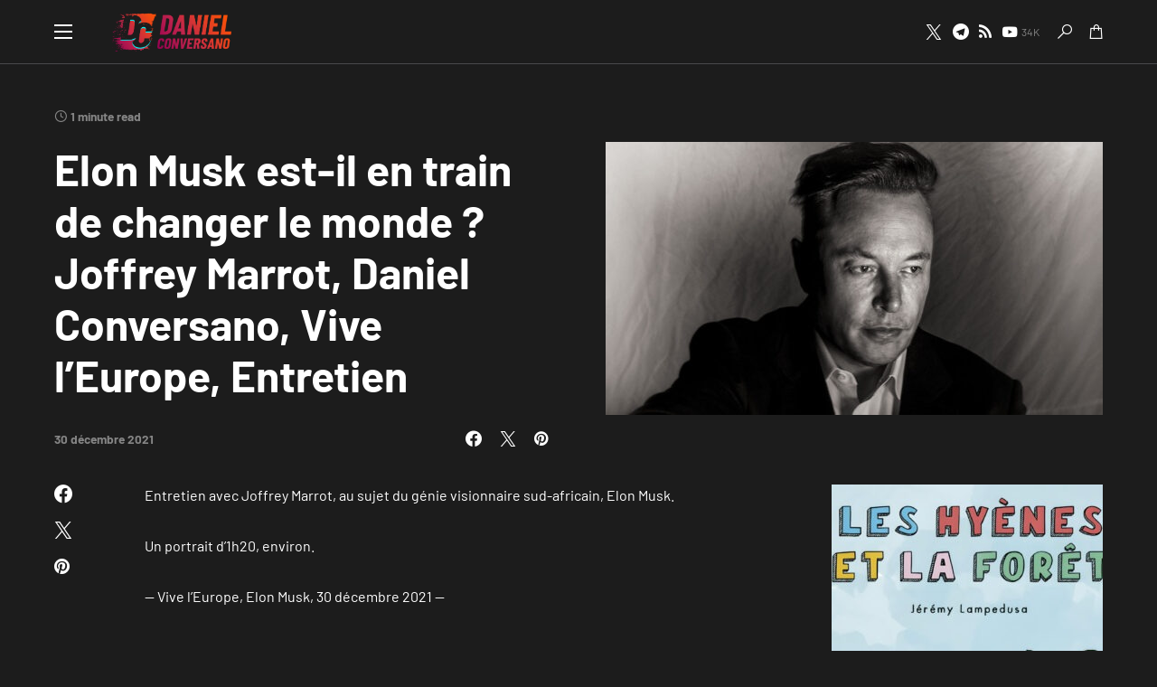

--- FILE ---
content_type: text/html; charset=UTF-8
request_url: https://danielconversano.com/elon-musk-est-il-en-train-de-changer-le-monde-joffrey-marrot-daniel-conversano-vive-leurope-entretien/
body_size: 30655
content:
<!doctype html>
<html lang="fr-FR">
<head>
	<meta charset="UTF-8" />
	<meta name="viewport" content="width=device-width, initial-scale=1" />
	<link rel="profile" href="https://gmpg.org/xfn/11" />
	<meta name='robots' content='index, follow, max-image-preview:large, max-snippet:-1, max-video-preview:-1' />
	<style>img:is([sizes="auto" i], [sizes^="auto," i]) { contain-intrinsic-size: 3000px 1500px }</style>
	
	<!-- This site is optimized with the Yoast SEO plugin v25.4 - https://yoast.com/wordpress/plugins/seo/ -->
	<title>Elon Musk est-il en train de changer le monde ? Joffrey Marrot, Daniel Conversano, Vive l&#039;Europe, Entretien - DanielConversano.com</title>
	<link rel="canonical" href="https://danielconversano.com/elon-musk-est-il-en-train-de-changer-le-monde-joffrey-marrot-daniel-conversano-vive-leurope-entretien/" />
	<meta property="og:locale" content="fr_FR" />
	<meta property="og:type" content="article" />
	<meta property="og:title" content="Elon Musk est-il en train de changer le monde ? Joffrey Marrot, Daniel Conversano, Vive l&#039;Europe, Entretien - DanielConversano.com" />
	<meta property="og:description" content="Entretien avec Joffrey Marrot, au sujet du génie visionnaire sud-africain, Elon Musk. Un portrait d&rsquo;1h20, environ. &#8212; Vive&hellip;" />
	<meta property="og:url" content="https://danielconversano.com/elon-musk-est-il-en-train-de-changer-le-monde-joffrey-marrot-daniel-conversano-vive-leurope-entretien/" />
	<meta property="og:site_name" content="DanielConversano.com" />
	<meta property="article:published_time" content="2021-12-30T20:35:50+00:00" />
	<meta property="article:modified_time" content="2021-12-30T20:35:51+00:00" />
	<meta property="og:image" content="https://danielconversano.com/wp-content/uploads/2021/12/time-person-of-the-year-elon-musk21-recirc.jpg" />
	<meta property="og:image:width" content="1000" />
	<meta property="og:image:height" content="549" />
	<meta property="og:image:type" content="image/jpeg" />
	<meta name="author" content="DC" />
	<meta name="twitter:card" content="summary_large_image" />
	<meta name="twitter:label1" content="Écrit par" />
	<meta name="twitter:data1" content="DC" />
	<meta name="twitter:label2" content="Durée de lecture estimée" />
	<meta name="twitter:data2" content="1 minute" />
	<script type="application/ld+json" class="yoast-schema-graph">{"@context":"https://schema.org","@graph":[{"@type":"Article","@id":"https://danielconversano.com/elon-musk-est-il-en-train-de-changer-le-monde-joffrey-marrot-daniel-conversano-vive-leurope-entretien/#article","isPartOf":{"@id":"https://danielconversano.com/elon-musk-est-il-en-train-de-changer-le-monde-joffrey-marrot-daniel-conversano-vive-leurope-entretien/"},"author":{"name":"DC","@id":"https://danielconversano.com/#/schema/person/c224bcff7fc3667900fdd5b88c6a8675"},"headline":"Elon Musk est-il en train de changer le monde ? Joffrey Marrot, Daniel Conversano, Vive l&rsquo;Europe, Entretien","datePublished":"2021-12-30T20:35:50+00:00","dateModified":"2021-12-30T20:35:51+00:00","mainEntityOfPage":{"@id":"https://danielconversano.com/elon-musk-est-il-en-train-de-changer-le-monde-joffrey-marrot-daniel-conversano-vive-leurope-entretien/"},"wordCount":51,"publisher":{"@id":"https://danielconversano.com/#/schema/person/d7f60f5e725de60cfd052b8ba59ecf76"},"image":{"@id":"https://danielconversano.com/elon-musk-est-il-en-train-de-changer-le-monde-joffrey-marrot-daniel-conversano-vive-leurope-entretien/#primaryimage"},"thumbnailUrl":"https://danielconversano.com/wp-content/uploads/2021/12/time-person-of-the-year-elon-musk21-recirc.jpg","keywords":["Conversano","entretien","génie","Marrot","Musk","Technologie","Univers","Vive l&#039;Europe"],"articleSection":["Blog"],"inLanguage":"fr-FR"},{"@type":"WebPage","@id":"https://danielconversano.com/elon-musk-est-il-en-train-de-changer-le-monde-joffrey-marrot-daniel-conversano-vive-leurope-entretien/","url":"https://danielconversano.com/elon-musk-est-il-en-train-de-changer-le-monde-joffrey-marrot-daniel-conversano-vive-leurope-entretien/","name":"Elon Musk est-il en train de changer le monde ? Joffrey Marrot, Daniel Conversano, Vive l'Europe, Entretien - DanielConversano.com","isPartOf":{"@id":"https://danielconversano.com/#website"},"primaryImageOfPage":{"@id":"https://danielconversano.com/elon-musk-est-il-en-train-de-changer-le-monde-joffrey-marrot-daniel-conversano-vive-leurope-entretien/#primaryimage"},"image":{"@id":"https://danielconversano.com/elon-musk-est-il-en-train-de-changer-le-monde-joffrey-marrot-daniel-conversano-vive-leurope-entretien/#primaryimage"},"thumbnailUrl":"https://danielconversano.com/wp-content/uploads/2021/12/time-person-of-the-year-elon-musk21-recirc.jpg","datePublished":"2021-12-30T20:35:50+00:00","dateModified":"2021-12-30T20:35:51+00:00","breadcrumb":{"@id":"https://danielconversano.com/elon-musk-est-il-en-train-de-changer-le-monde-joffrey-marrot-daniel-conversano-vive-leurope-entretien/#breadcrumb"},"inLanguage":"fr-FR","potentialAction":[{"@type":"ReadAction","target":["https://danielconversano.com/elon-musk-est-il-en-train-de-changer-le-monde-joffrey-marrot-daniel-conversano-vive-leurope-entretien/"]}]},{"@type":"ImageObject","inLanguage":"fr-FR","@id":"https://danielconversano.com/elon-musk-est-il-en-train-de-changer-le-monde-joffrey-marrot-daniel-conversano-vive-leurope-entretien/#primaryimage","url":"https://danielconversano.com/wp-content/uploads/2021/12/time-person-of-the-year-elon-musk21-recirc.jpg","contentUrl":"https://danielconversano.com/wp-content/uploads/2021/12/time-person-of-the-year-elon-musk21-recirc.jpg","width":1000,"height":549},{"@type":"BreadcrumbList","@id":"https://danielconversano.com/elon-musk-est-il-en-train-de-changer-le-monde-joffrey-marrot-daniel-conversano-vive-leurope-entretien/#breadcrumb","itemListElement":[{"@type":"ListItem","position":1,"name":"Accueil","item":"https://danielconversano.com/"},{"@type":"ListItem","position":2,"name":"Elon Musk est-il en train de changer le monde ? Joffrey Marrot, Daniel Conversano, Vive l&#8217;Europe, Entretien"}]},{"@type":"WebSite","@id":"https://danielconversano.com/#website","url":"https://danielconversano.com/","name":"DanielConversano.com","description":"Le site officiel de Daniel Conversano - éditeur et youtubeur de droite","publisher":{"@id":"https://danielconversano.com/#/schema/person/d7f60f5e725de60cfd052b8ba59ecf76"},"potentialAction":[{"@type":"SearchAction","target":{"@type":"EntryPoint","urlTemplate":"https://danielconversano.com/?s={search_term_string}"},"query-input":{"@type":"PropertyValueSpecification","valueRequired":true,"valueName":"search_term_string"}}],"inLanguage":"fr-FR"},{"@type":["Person","Organization"],"@id":"https://danielconversano.com/#/schema/person/d7f60f5e725de60cfd052b8ba59ecf76","name":"DC","image":{"@type":"ImageObject","inLanguage":"fr-FR","@id":"https://danielconversano.com/#/schema/person/image/","url":"https://secure.gravatar.com/avatar/27c546f4fb182db9da8d91d345f3e5b70aec858e6bc605d46ec7599835a20f08?s=96&d=mm&r=g","contentUrl":"https://secure.gravatar.com/avatar/27c546f4fb182db9da8d91d345f3e5b70aec858e6bc605d46ec7599835a20f08?s=96&d=mm&r=g","caption":"DC"},"logo":{"@id":"https://danielconversano.com/#/schema/person/image/"}},{"@type":"Person","@id":"https://danielconversano.com/#/schema/person/c224bcff7fc3667900fdd5b88c6a8675","name":"DC","image":{"@type":"ImageObject","inLanguage":"fr-FR","@id":"https://danielconversano.com/#/schema/person/image/","url":"https://secure.gravatar.com/avatar/e203a7684e814acd2a6fd61f2e0f4a693f69d3a8e3530dd3b3d699e15e17b311?s=96&d=mm&r=g","contentUrl":"https://secure.gravatar.com/avatar/e203a7684e814acd2a6fd61f2e0f4a693f69d3a8e3530dd3b3d699e15e17b311?s=96&d=mm&r=g","caption":"DC"},"url":"https://danielconversano.com/author/albatrosjugmail-com/"}]}</script>
	<!-- / Yoast SEO plugin. -->


<link rel="alternate" type="application/rss+xml" title="DanielConversano.com &raquo; Flux" href="https://danielconversano.com/feed/" />
<link rel="alternate" type="application/rss+xml" title="DanielConversano.com &raquo; Flux des commentaires" href="https://danielconversano.com/comments/feed/" />
		<script type="text/javascript">var ajaxurl = 'https://danielconversano.com/wp-admin/admin-ajax.php';</script>
					<link rel="preload" href="https://danielconversano.com/wp-content/plugins/canvas/assets/fonts/canvas-icons.woff" as="font" type="font/woff" crossorigin>
					<!-- This site uses the Google Analytics by MonsterInsights plugin v9.11.1 - Using Analytics tracking - https://www.monsterinsights.com/ -->
							<script src="//www.googletagmanager.com/gtag/js?id=G-C0JJWF08Y1"  data-cfasync="false" data-wpfc-render="false" async></script>
			<script data-cfasync="false" data-wpfc-render="false">
				var mi_version = '9.11.1';
				var mi_track_user = true;
				var mi_no_track_reason = '';
								var MonsterInsightsDefaultLocations = {"page_location":"https:\/\/danielconversano.com\/elon-musk-est-il-en-train-de-changer-le-monde-joffrey-marrot-daniel-conversano-vive-leurope-entretien\/"};
								if ( typeof MonsterInsightsPrivacyGuardFilter === 'function' ) {
					var MonsterInsightsLocations = (typeof MonsterInsightsExcludeQuery === 'object') ? MonsterInsightsPrivacyGuardFilter( MonsterInsightsExcludeQuery ) : MonsterInsightsPrivacyGuardFilter( MonsterInsightsDefaultLocations );
				} else {
					var MonsterInsightsLocations = (typeof MonsterInsightsExcludeQuery === 'object') ? MonsterInsightsExcludeQuery : MonsterInsightsDefaultLocations;
				}

								var disableStrs = [
										'ga-disable-G-C0JJWF08Y1',
									];

				/* Function to detect opted out users */
				function __gtagTrackerIsOptedOut() {
					for (var index = 0; index < disableStrs.length; index++) {
						if (document.cookie.indexOf(disableStrs[index] + '=true') > -1) {
							return true;
						}
					}

					return false;
				}

				/* Disable tracking if the opt-out cookie exists. */
				if (__gtagTrackerIsOptedOut()) {
					for (var index = 0; index < disableStrs.length; index++) {
						window[disableStrs[index]] = true;
					}
				}

				/* Opt-out function */
				function __gtagTrackerOptout() {
					for (var index = 0; index < disableStrs.length; index++) {
						document.cookie = disableStrs[index] + '=true; expires=Thu, 31 Dec 2099 23:59:59 UTC; path=/';
						window[disableStrs[index]] = true;
					}
				}

				if ('undefined' === typeof gaOptout) {
					function gaOptout() {
						__gtagTrackerOptout();
					}
				}
								window.dataLayer = window.dataLayer || [];

				window.MonsterInsightsDualTracker = {
					helpers: {},
					trackers: {},
				};
				if (mi_track_user) {
					function __gtagDataLayer() {
						dataLayer.push(arguments);
					}

					function __gtagTracker(type, name, parameters) {
						if (!parameters) {
							parameters = {};
						}

						if (parameters.send_to) {
							__gtagDataLayer.apply(null, arguments);
							return;
						}

						if (type === 'event') {
														parameters.send_to = monsterinsights_frontend.v4_id;
							var hookName = name;
							if (typeof parameters['event_category'] !== 'undefined') {
								hookName = parameters['event_category'] + ':' + name;
							}

							if (typeof MonsterInsightsDualTracker.trackers[hookName] !== 'undefined') {
								MonsterInsightsDualTracker.trackers[hookName](parameters);
							} else {
								__gtagDataLayer('event', name, parameters);
							}
							
						} else {
							__gtagDataLayer.apply(null, arguments);
						}
					}

					__gtagTracker('js', new Date());
					__gtagTracker('set', {
						'developer_id.dZGIzZG': true,
											});
					if ( MonsterInsightsLocations.page_location ) {
						__gtagTracker('set', MonsterInsightsLocations);
					}
										__gtagTracker('config', 'G-C0JJWF08Y1', {"forceSSL":"true","link_attribution":"true"} );
										window.gtag = __gtagTracker;										(function () {
						/* https://developers.google.com/analytics/devguides/collection/analyticsjs/ */
						/* ga and __gaTracker compatibility shim. */
						var noopfn = function () {
							return null;
						};
						var newtracker = function () {
							return new Tracker();
						};
						var Tracker = function () {
							return null;
						};
						var p = Tracker.prototype;
						p.get = noopfn;
						p.set = noopfn;
						p.send = function () {
							var args = Array.prototype.slice.call(arguments);
							args.unshift('send');
							__gaTracker.apply(null, args);
						};
						var __gaTracker = function () {
							var len = arguments.length;
							if (len === 0) {
								return;
							}
							var f = arguments[len - 1];
							if (typeof f !== 'object' || f === null || typeof f.hitCallback !== 'function') {
								if ('send' === arguments[0]) {
									var hitConverted, hitObject = false, action;
									if ('event' === arguments[1]) {
										if ('undefined' !== typeof arguments[3]) {
											hitObject = {
												'eventAction': arguments[3],
												'eventCategory': arguments[2],
												'eventLabel': arguments[4],
												'value': arguments[5] ? arguments[5] : 1,
											}
										}
									}
									if ('pageview' === arguments[1]) {
										if ('undefined' !== typeof arguments[2]) {
											hitObject = {
												'eventAction': 'page_view',
												'page_path': arguments[2],
											}
										}
									}
									if (typeof arguments[2] === 'object') {
										hitObject = arguments[2];
									}
									if (typeof arguments[5] === 'object') {
										Object.assign(hitObject, arguments[5]);
									}
									if ('undefined' !== typeof arguments[1].hitType) {
										hitObject = arguments[1];
										if ('pageview' === hitObject.hitType) {
											hitObject.eventAction = 'page_view';
										}
									}
									if (hitObject) {
										action = 'timing' === arguments[1].hitType ? 'timing_complete' : hitObject.eventAction;
										hitConverted = mapArgs(hitObject);
										__gtagTracker('event', action, hitConverted);
									}
								}
								return;
							}

							function mapArgs(args) {
								var arg, hit = {};
								var gaMap = {
									'eventCategory': 'event_category',
									'eventAction': 'event_action',
									'eventLabel': 'event_label',
									'eventValue': 'event_value',
									'nonInteraction': 'non_interaction',
									'timingCategory': 'event_category',
									'timingVar': 'name',
									'timingValue': 'value',
									'timingLabel': 'event_label',
									'page': 'page_path',
									'location': 'page_location',
									'title': 'page_title',
									'referrer' : 'page_referrer',
								};
								for (arg in args) {
																		if (!(!args.hasOwnProperty(arg) || !gaMap.hasOwnProperty(arg))) {
										hit[gaMap[arg]] = args[arg];
									} else {
										hit[arg] = args[arg];
									}
								}
								return hit;
							}

							try {
								f.hitCallback();
							} catch (ex) {
							}
						};
						__gaTracker.create = newtracker;
						__gaTracker.getByName = newtracker;
						__gaTracker.getAll = function () {
							return [];
						};
						__gaTracker.remove = noopfn;
						__gaTracker.loaded = true;
						window['__gaTracker'] = __gaTracker;
					})();
									} else {
										console.log("");
					(function () {
						function __gtagTracker() {
							return null;
						}

						window['__gtagTracker'] = __gtagTracker;
						window['gtag'] = __gtagTracker;
					})();
									}
			</script>
							<!-- / Google Analytics by MonsterInsights -->
		<script>
window._wpemojiSettings = {"baseUrl":"https:\/\/s.w.org\/images\/core\/emoji\/16.0.1\/72x72\/","ext":".png","svgUrl":"https:\/\/s.w.org\/images\/core\/emoji\/16.0.1\/svg\/","svgExt":".svg","source":{"concatemoji":"https:\/\/danielconversano.com\/wp-includes\/js\/wp-emoji-release.min.js?ver=6.8.3"}};
/*! This file is auto-generated */
!function(s,n){var o,i,e;function c(e){try{var t={supportTests:e,timestamp:(new Date).valueOf()};sessionStorage.setItem(o,JSON.stringify(t))}catch(e){}}function p(e,t,n){e.clearRect(0,0,e.canvas.width,e.canvas.height),e.fillText(t,0,0);var t=new Uint32Array(e.getImageData(0,0,e.canvas.width,e.canvas.height).data),a=(e.clearRect(0,0,e.canvas.width,e.canvas.height),e.fillText(n,0,0),new Uint32Array(e.getImageData(0,0,e.canvas.width,e.canvas.height).data));return t.every(function(e,t){return e===a[t]})}function u(e,t){e.clearRect(0,0,e.canvas.width,e.canvas.height),e.fillText(t,0,0);for(var n=e.getImageData(16,16,1,1),a=0;a<n.data.length;a++)if(0!==n.data[a])return!1;return!0}function f(e,t,n,a){switch(t){case"flag":return n(e,"\ud83c\udff3\ufe0f\u200d\u26a7\ufe0f","\ud83c\udff3\ufe0f\u200b\u26a7\ufe0f")?!1:!n(e,"\ud83c\udde8\ud83c\uddf6","\ud83c\udde8\u200b\ud83c\uddf6")&&!n(e,"\ud83c\udff4\udb40\udc67\udb40\udc62\udb40\udc65\udb40\udc6e\udb40\udc67\udb40\udc7f","\ud83c\udff4\u200b\udb40\udc67\u200b\udb40\udc62\u200b\udb40\udc65\u200b\udb40\udc6e\u200b\udb40\udc67\u200b\udb40\udc7f");case"emoji":return!a(e,"\ud83e\udedf")}return!1}function g(e,t,n,a){var r="undefined"!=typeof WorkerGlobalScope&&self instanceof WorkerGlobalScope?new OffscreenCanvas(300,150):s.createElement("canvas"),o=r.getContext("2d",{willReadFrequently:!0}),i=(o.textBaseline="top",o.font="600 32px Arial",{});return e.forEach(function(e){i[e]=t(o,e,n,a)}),i}function t(e){var t=s.createElement("script");t.src=e,t.defer=!0,s.head.appendChild(t)}"undefined"!=typeof Promise&&(o="wpEmojiSettingsSupports",i=["flag","emoji"],n.supports={everything:!0,everythingExceptFlag:!0},e=new Promise(function(e){s.addEventListener("DOMContentLoaded",e,{once:!0})}),new Promise(function(t){var n=function(){try{var e=JSON.parse(sessionStorage.getItem(o));if("object"==typeof e&&"number"==typeof e.timestamp&&(new Date).valueOf()<e.timestamp+604800&&"object"==typeof e.supportTests)return e.supportTests}catch(e){}return null}();if(!n){if("undefined"!=typeof Worker&&"undefined"!=typeof OffscreenCanvas&&"undefined"!=typeof URL&&URL.createObjectURL&&"undefined"!=typeof Blob)try{var e="postMessage("+g.toString()+"("+[JSON.stringify(i),f.toString(),p.toString(),u.toString()].join(",")+"));",a=new Blob([e],{type:"text/javascript"}),r=new Worker(URL.createObjectURL(a),{name:"wpTestEmojiSupports"});return void(r.onmessage=function(e){c(n=e.data),r.terminate(),t(n)})}catch(e){}c(n=g(i,f,p,u))}t(n)}).then(function(e){for(var t in e)n.supports[t]=e[t],n.supports.everything=n.supports.everything&&n.supports[t],"flag"!==t&&(n.supports.everythingExceptFlag=n.supports.everythingExceptFlag&&n.supports[t]);n.supports.everythingExceptFlag=n.supports.everythingExceptFlag&&!n.supports.flag,n.DOMReady=!1,n.readyCallback=function(){n.DOMReady=!0}}).then(function(){return e}).then(function(){var e;n.supports.everything||(n.readyCallback(),(e=n.source||{}).concatemoji?t(e.concatemoji):e.wpemoji&&e.twemoji&&(t(e.twemoji),t(e.wpemoji)))}))}((window,document),window._wpemojiSettings);
</script>

<link rel='stylesheet' id='bdp-widget-fontawesome-stylesheets-css' href='https://danielconversano.com/wp-content/plugins/blog-designer-pro/public/css/font-awesome.min.css?ver=1.0' media='all' />
<link rel='stylesheet' id='bdp-recent-widget-fontawesome-stylesheets-css' href='https://danielconversano.com/wp-content/plugins/blog-designer-pro/public/css/font-awesome.min.css?ver=1.0' media='all' />
<link rel='stylesheet' id='canvas-css' href='https://danielconversano.com/wp-content/plugins/canvas/assets/css/canvas.css?ver=2.5.1' media='all' />
<link rel='alternate stylesheet' id='powerkit-icons-css' href='https://danielconversano.com/wp-content/plugins/powerkit/assets/fonts/powerkit-icons.woff?ver=3.0.2' as='font' type='font/wof' crossorigin />
<link rel='stylesheet' id='powerkit-css' href='https://danielconversano.com/wp-content/plugins/powerkit/assets/css/powerkit.css?ver=3.0.2' media='all' />
<style id='wp-emoji-styles-inline-css'>

	img.wp-smiley, img.emoji {
		display: inline !important;
		border: none !important;
		box-shadow: none !important;
		height: 1em !important;
		width: 1em !important;
		margin: 0 0.07em !important;
		vertical-align: -0.1em !important;
		background: none !important;
		padding: 0 !important;
	}
</style>
<link rel='stylesheet' id='wp-block-library-css' href='https://danielconversano.com/wp-includes/css/dist/block-library/style.min.css?ver=6.8.3' media='all' />
<style id='classic-theme-styles-inline-css'>
/*! This file is auto-generated */
.wp-block-button__link{color:#fff;background-color:#32373c;border-radius:9999px;box-shadow:none;text-decoration:none;padding:calc(.667em + 2px) calc(1.333em + 2px);font-size:1.125em}.wp-block-file__button{background:#32373c;color:#fff;text-decoration:none}
</style>
<link rel='stylesheet' id='canvas-block-alert-style-css' href='https://danielconversano.com/wp-content/plugins/canvas/components/basic-elements/block-alert/block.css?ver=1751992560' media='all' />
<link rel='stylesheet' id='canvas-block-progress-style-css' href='https://danielconversano.com/wp-content/plugins/canvas/components/basic-elements/block-progress/block.css?ver=1751992560' media='all' />
<link rel='stylesheet' id='canvas-block-collapsibles-style-css' href='https://danielconversano.com/wp-content/plugins/canvas/components/basic-elements/block-collapsibles/block.css?ver=1751992560' media='all' />
<link rel='stylesheet' id='canvas-block-tabs-style-css' href='https://danielconversano.com/wp-content/plugins/canvas/components/basic-elements/block-tabs/block.css?ver=1751992560' media='all' />
<link rel='stylesheet' id='canvas-block-section-heading-style-css' href='https://danielconversano.com/wp-content/plugins/canvas/components/basic-elements/block-section-heading/block.css?ver=1751992560' media='all' />
<link rel='stylesheet' id='canvas-block-row-style-css' href='https://danielconversano.com/wp-content/plugins/canvas/components/layout-blocks/block-row/block-row.css?ver=1751992560' media='all' />
<link rel='stylesheet' id='canvas-justified-gallery-block-style-css' href='https://danielconversano.com/wp-content/plugins/canvas/components/justified-gallery/block/block-justified-gallery.css?ver=1751992560' media='all' />
<link rel='stylesheet' id='canvas-slider-gallery-block-style-css' href='https://danielconversano.com/wp-content/plugins/canvas/components/slider-gallery/block/block-slider-gallery.css?ver=1751992560' media='all' />
<link rel='stylesheet' id='canvas-block-posts-sidebar-css' href='https://danielconversano.com/wp-content/plugins/canvas/components/posts/block-posts-sidebar/block-posts-sidebar.css?ver=1751992560' media='all' />
<style id='global-styles-inline-css'>
:root{--wp--preset--aspect-ratio--square: 1;--wp--preset--aspect-ratio--4-3: 4/3;--wp--preset--aspect-ratio--3-4: 3/4;--wp--preset--aspect-ratio--3-2: 3/2;--wp--preset--aspect-ratio--2-3: 2/3;--wp--preset--aspect-ratio--16-9: 16/9;--wp--preset--aspect-ratio--9-16: 9/16;--wp--preset--color--black: #000000;--wp--preset--color--cyan-bluish-gray: #abb8c3;--wp--preset--color--white: #FFFFFF;--wp--preset--color--pale-pink: #f78da7;--wp--preset--color--vivid-red: #cf2e2e;--wp--preset--color--luminous-vivid-orange: #ff6900;--wp--preset--color--luminous-vivid-amber: #fcb900;--wp--preset--color--light-green-cyan: #7bdcb5;--wp--preset--color--vivid-green-cyan: #00d084;--wp--preset--color--pale-cyan-blue: #8ed1fc;--wp--preset--color--vivid-cyan-blue: #0693e3;--wp--preset--color--vivid-purple: #9b51e0;--wp--preset--color--blue: #59BACC;--wp--preset--color--green: #58AD69;--wp--preset--color--orange: #FFBC49;--wp--preset--color--red: #e32c26;--wp--preset--color--gray-50: #f8f9fa;--wp--preset--color--gray-100: #f8f9fb;--wp--preset--color--gray-200: #e9ecef;--wp--preset--color--secondary: #818181;--wp--preset--gradient--vivid-cyan-blue-to-vivid-purple: linear-gradient(135deg,rgba(6,147,227,1) 0%,rgb(155,81,224) 100%);--wp--preset--gradient--light-green-cyan-to-vivid-green-cyan: linear-gradient(135deg,rgb(122,220,180) 0%,rgb(0,208,130) 100%);--wp--preset--gradient--luminous-vivid-amber-to-luminous-vivid-orange: linear-gradient(135deg,rgba(252,185,0,1) 0%,rgba(255,105,0,1) 100%);--wp--preset--gradient--luminous-vivid-orange-to-vivid-red: linear-gradient(135deg,rgba(255,105,0,1) 0%,rgb(207,46,46) 100%);--wp--preset--gradient--very-light-gray-to-cyan-bluish-gray: linear-gradient(135deg,rgb(238,238,238) 0%,rgb(169,184,195) 100%);--wp--preset--gradient--cool-to-warm-spectrum: linear-gradient(135deg,rgb(74,234,220) 0%,rgb(151,120,209) 20%,rgb(207,42,186) 40%,rgb(238,44,130) 60%,rgb(251,105,98) 80%,rgb(254,248,76) 100%);--wp--preset--gradient--blush-light-purple: linear-gradient(135deg,rgb(255,206,236) 0%,rgb(152,150,240) 100%);--wp--preset--gradient--blush-bordeaux: linear-gradient(135deg,rgb(254,205,165) 0%,rgb(254,45,45) 50%,rgb(107,0,62) 100%);--wp--preset--gradient--luminous-dusk: linear-gradient(135deg,rgb(255,203,112) 0%,rgb(199,81,192) 50%,rgb(65,88,208) 100%);--wp--preset--gradient--pale-ocean: linear-gradient(135deg,rgb(255,245,203) 0%,rgb(182,227,212) 50%,rgb(51,167,181) 100%);--wp--preset--gradient--electric-grass: linear-gradient(135deg,rgb(202,248,128) 0%,rgb(113,206,126) 100%);--wp--preset--gradient--midnight: linear-gradient(135deg,rgb(2,3,129) 0%,rgb(40,116,252) 100%);--wp--preset--font-size--small: 13px;--wp--preset--font-size--medium: 20px;--wp--preset--font-size--large: 36px;--wp--preset--font-size--x-large: 42px;--wp--preset--spacing--20: 0.44rem;--wp--preset--spacing--30: 0.67rem;--wp--preset--spacing--40: 1rem;--wp--preset--spacing--50: 1.5rem;--wp--preset--spacing--60: 2.25rem;--wp--preset--spacing--70: 3.38rem;--wp--preset--spacing--80: 5.06rem;--wp--preset--shadow--natural: 6px 6px 9px rgba(0, 0, 0, 0.2);--wp--preset--shadow--deep: 12px 12px 50px rgba(0, 0, 0, 0.4);--wp--preset--shadow--sharp: 6px 6px 0px rgba(0, 0, 0, 0.2);--wp--preset--shadow--outlined: 6px 6px 0px -3px rgba(255, 255, 255, 1), 6px 6px rgba(0, 0, 0, 1);--wp--preset--shadow--crisp: 6px 6px 0px rgba(0, 0, 0, 1);}:where(.is-layout-flex){gap: 0.5em;}:where(.is-layout-grid){gap: 0.5em;}body .is-layout-flex{display: flex;}.is-layout-flex{flex-wrap: wrap;align-items: center;}.is-layout-flex > :is(*, div){margin: 0;}body .is-layout-grid{display: grid;}.is-layout-grid > :is(*, div){margin: 0;}:where(.wp-block-columns.is-layout-flex){gap: 2em;}:where(.wp-block-columns.is-layout-grid){gap: 2em;}:where(.wp-block-post-template.is-layout-flex){gap: 1.25em;}:where(.wp-block-post-template.is-layout-grid){gap: 1.25em;}.has-black-color{color: var(--wp--preset--color--black) !important;}.has-cyan-bluish-gray-color{color: var(--wp--preset--color--cyan-bluish-gray) !important;}.has-white-color{color: var(--wp--preset--color--white) !important;}.has-pale-pink-color{color: var(--wp--preset--color--pale-pink) !important;}.has-vivid-red-color{color: var(--wp--preset--color--vivid-red) !important;}.has-luminous-vivid-orange-color{color: var(--wp--preset--color--luminous-vivid-orange) !important;}.has-luminous-vivid-amber-color{color: var(--wp--preset--color--luminous-vivid-amber) !important;}.has-light-green-cyan-color{color: var(--wp--preset--color--light-green-cyan) !important;}.has-vivid-green-cyan-color{color: var(--wp--preset--color--vivid-green-cyan) !important;}.has-pale-cyan-blue-color{color: var(--wp--preset--color--pale-cyan-blue) !important;}.has-vivid-cyan-blue-color{color: var(--wp--preset--color--vivid-cyan-blue) !important;}.has-vivid-purple-color{color: var(--wp--preset--color--vivid-purple) !important;}.has-black-background-color{background-color: var(--wp--preset--color--black) !important;}.has-cyan-bluish-gray-background-color{background-color: var(--wp--preset--color--cyan-bluish-gray) !important;}.has-white-background-color{background-color: var(--wp--preset--color--white) !important;}.has-pale-pink-background-color{background-color: var(--wp--preset--color--pale-pink) !important;}.has-vivid-red-background-color{background-color: var(--wp--preset--color--vivid-red) !important;}.has-luminous-vivid-orange-background-color{background-color: var(--wp--preset--color--luminous-vivid-orange) !important;}.has-luminous-vivid-amber-background-color{background-color: var(--wp--preset--color--luminous-vivid-amber) !important;}.has-light-green-cyan-background-color{background-color: var(--wp--preset--color--light-green-cyan) !important;}.has-vivid-green-cyan-background-color{background-color: var(--wp--preset--color--vivid-green-cyan) !important;}.has-pale-cyan-blue-background-color{background-color: var(--wp--preset--color--pale-cyan-blue) !important;}.has-vivid-cyan-blue-background-color{background-color: var(--wp--preset--color--vivid-cyan-blue) !important;}.has-vivid-purple-background-color{background-color: var(--wp--preset--color--vivid-purple) !important;}.has-black-border-color{border-color: var(--wp--preset--color--black) !important;}.has-cyan-bluish-gray-border-color{border-color: var(--wp--preset--color--cyan-bluish-gray) !important;}.has-white-border-color{border-color: var(--wp--preset--color--white) !important;}.has-pale-pink-border-color{border-color: var(--wp--preset--color--pale-pink) !important;}.has-vivid-red-border-color{border-color: var(--wp--preset--color--vivid-red) !important;}.has-luminous-vivid-orange-border-color{border-color: var(--wp--preset--color--luminous-vivid-orange) !important;}.has-luminous-vivid-amber-border-color{border-color: var(--wp--preset--color--luminous-vivid-amber) !important;}.has-light-green-cyan-border-color{border-color: var(--wp--preset--color--light-green-cyan) !important;}.has-vivid-green-cyan-border-color{border-color: var(--wp--preset--color--vivid-green-cyan) !important;}.has-pale-cyan-blue-border-color{border-color: var(--wp--preset--color--pale-cyan-blue) !important;}.has-vivid-cyan-blue-border-color{border-color: var(--wp--preset--color--vivid-cyan-blue) !important;}.has-vivid-purple-border-color{border-color: var(--wp--preset--color--vivid-purple) !important;}.has-vivid-cyan-blue-to-vivid-purple-gradient-background{background: var(--wp--preset--gradient--vivid-cyan-blue-to-vivid-purple) !important;}.has-light-green-cyan-to-vivid-green-cyan-gradient-background{background: var(--wp--preset--gradient--light-green-cyan-to-vivid-green-cyan) !important;}.has-luminous-vivid-amber-to-luminous-vivid-orange-gradient-background{background: var(--wp--preset--gradient--luminous-vivid-amber-to-luminous-vivid-orange) !important;}.has-luminous-vivid-orange-to-vivid-red-gradient-background{background: var(--wp--preset--gradient--luminous-vivid-orange-to-vivid-red) !important;}.has-very-light-gray-to-cyan-bluish-gray-gradient-background{background: var(--wp--preset--gradient--very-light-gray-to-cyan-bluish-gray) !important;}.has-cool-to-warm-spectrum-gradient-background{background: var(--wp--preset--gradient--cool-to-warm-spectrum) !important;}.has-blush-light-purple-gradient-background{background: var(--wp--preset--gradient--blush-light-purple) !important;}.has-blush-bordeaux-gradient-background{background: var(--wp--preset--gradient--blush-bordeaux) !important;}.has-luminous-dusk-gradient-background{background: var(--wp--preset--gradient--luminous-dusk) !important;}.has-pale-ocean-gradient-background{background: var(--wp--preset--gradient--pale-ocean) !important;}.has-electric-grass-gradient-background{background: var(--wp--preset--gradient--electric-grass) !important;}.has-midnight-gradient-background{background: var(--wp--preset--gradient--midnight) !important;}.has-small-font-size{font-size: var(--wp--preset--font-size--small) !important;}.has-medium-font-size{font-size: var(--wp--preset--font-size--medium) !important;}.has-large-font-size{font-size: var(--wp--preset--font-size--large) !important;}.has-x-large-font-size{font-size: var(--wp--preset--font-size--x-large) !important;}
:where(.wp-block-post-template.is-layout-flex){gap: 1.25em;}:where(.wp-block-post-template.is-layout-grid){gap: 1.25em;}
:where(.wp-block-columns.is-layout-flex){gap: 2em;}:where(.wp-block-columns.is-layout-grid){gap: 2em;}
:root :where(.wp-block-pullquote){font-size: 1.5em;line-height: 1.6;}
</style>
<link rel='stylesheet' id='absolute-reviews-css' href='https://danielconversano.com/wp-content/plugins/absolute-reviews/public/css/absolute-reviews-public.css?ver=1.1.6' media='all' />
<link rel='stylesheet' id='canvas-block-heading-style-css' href='https://danielconversano.com/wp-content/plugins/canvas/components/content-formatting/block-heading/block.css?ver=1751992560' media='all' />
<link rel='stylesheet' id='canvas-block-list-style-css' href='https://danielconversano.com/wp-content/plugins/canvas/components/content-formatting/block-list/block.css?ver=1751992560' media='all' />
<link rel='stylesheet' id='canvas-block-paragraph-style-css' href='https://danielconversano.com/wp-content/plugins/canvas/components/content-formatting/block-paragraph/block.css?ver=1751992560' media='all' />
<link rel='stylesheet' id='canvas-block-separator-style-css' href='https://danielconversano.com/wp-content/plugins/canvas/components/content-formatting/block-separator/block.css?ver=1751992560' media='all' />
<link rel='stylesheet' id='canvas-block-group-style-css' href='https://danielconversano.com/wp-content/plugins/canvas/components/basic-elements/block-group/block.css?ver=1751992560' media='all' />
<link rel='stylesheet' id='canvas-block-cover-style-css' href='https://danielconversano.com/wp-content/plugins/canvas/components/basic-elements/block-cover/block.css?ver=1751992560' media='all' />
<link rel='stylesheet' id='powerkit-author-box-css' href='https://danielconversano.com/wp-content/plugins/powerkit/modules/author-box/public/css/public-powerkit-author-box.css?ver=3.0.2' media='all' />
<link rel='stylesheet' id='powerkit-basic-elements-css' href='https://danielconversano.com/wp-content/plugins/powerkit/modules/basic-elements/public/css/public-powerkit-basic-elements.css?ver=3.0.2' media='screen' />
<link rel='stylesheet' id='powerkit-coming-soon-css' href='https://danielconversano.com/wp-content/plugins/powerkit/modules/coming-soon/public/css/public-powerkit-coming-soon.css?ver=3.0.2' media='all' />
<link rel='stylesheet' id='powerkit-content-formatting-css' href='https://danielconversano.com/wp-content/plugins/powerkit/modules/content-formatting/public/css/public-powerkit-content-formatting.css?ver=3.0.2' media='all' />
<link rel='stylesheet' id='powerkit-сontributors-css' href='https://danielconversano.com/wp-content/plugins/powerkit/modules/contributors/public/css/public-powerkit-contributors.css?ver=3.0.2' media='all' />
<link rel='stylesheet' id='powerkit-facebook-css' href='https://danielconversano.com/wp-content/plugins/powerkit/modules/facebook/public/css/public-powerkit-facebook.css?ver=3.0.2' media='all' />
<link rel='stylesheet' id='powerkit-featured-categories-css' href='https://danielconversano.com/wp-content/plugins/powerkit/modules/featured-categories/public/css/public-powerkit-featured-categories.css?ver=3.0.2' media='all' />
<link rel='stylesheet' id='powerkit-inline-posts-css' href='https://danielconversano.com/wp-content/plugins/powerkit/modules/inline-posts/public/css/public-powerkit-inline-posts.css?ver=3.0.2' media='all' />
<link rel='stylesheet' id='powerkit-instagram-css' href='https://danielconversano.com/wp-content/plugins/powerkit/modules/instagram/public/css/public-powerkit-instagram.css?ver=3.0.2' media='all' />
<link rel='stylesheet' id='powerkit-justified-gallery-css' href='https://danielconversano.com/wp-content/plugins/powerkit/modules/justified-gallery/public/css/public-powerkit-justified-gallery.css?ver=3.0.2' media='all' />
<link rel='stylesheet' id='glightbox-css' href='https://danielconversano.com/wp-content/plugins/powerkit/modules/lightbox/public/css/glightbox.min.css?ver=3.0.2' media='all' />
<link rel='stylesheet' id='powerkit-lightbox-css' href='https://danielconversano.com/wp-content/plugins/powerkit/modules/lightbox/public/css/public-powerkit-lightbox.css?ver=3.0.2' media='all' />
<link rel='stylesheet' id='powerkit-opt-in-forms-css' href='https://danielconversano.com/wp-content/plugins/powerkit/modules/opt-in-forms/public/css/public-powerkit-opt-in-forms.css?ver=3.0.2' media='all' />
<link rel='stylesheet' id='powerkit-pinterest-css' href='https://danielconversano.com/wp-content/plugins/powerkit/modules/pinterest/public/css/public-powerkit-pinterest.css?ver=3.0.2' media='all' />
<link rel='stylesheet' id='powerkit-widget-posts-css' href='https://danielconversano.com/wp-content/plugins/powerkit/modules/posts/public/css/public-powerkit-widget-posts.css?ver=3.0.2' media='all' />
<link rel='stylesheet' id='powerkit-scroll-to-top-css' href='https://danielconversano.com/wp-content/plugins/powerkit/modules/scroll-to-top/public/css/public-powerkit-scroll-to-top.css?ver=3.0.2' media='all' />
<link rel='stylesheet' id='powerkit-share-buttons-css' href='https://danielconversano.com/wp-content/plugins/powerkit/modules/share-buttons/public/css/public-powerkit-share-buttons.css?ver=3.0.2' media='all' />
<link rel='stylesheet' id='powerkit-slider-gallery-css' href='https://danielconversano.com/wp-content/plugins/powerkit/modules/slider-gallery/public/css/public-powerkit-slider-gallery.css?ver=3.0.2' media='all' />
<link rel='stylesheet' id='powerkit-social-links-css' href='https://danielconversano.com/wp-content/plugins/powerkit/modules/social-links/public/css/public-powerkit-social-links.css?ver=3.0.2' media='all' />
<link rel='stylesheet' id='powerkit-table-of-contents-css' href='https://danielconversano.com/wp-content/plugins/powerkit/modules/table-of-contents/public/css/public-powerkit-table-of-contents.css?ver=3.0.2' media='all' />
<link rel='stylesheet' id='powerkit-twitter-css' href='https://danielconversano.com/wp-content/plugins/powerkit/modules/twitter/public/css/public-powerkit-twitter.css?ver=3.0.2' media='all' />
<link rel='stylesheet' id='powerkit-widget-about-css' href='https://danielconversano.com/wp-content/plugins/powerkit/modules/widget-about/public/css/public-powerkit-widget-about.css?ver=3.0.2' media='all' />
<link rel='stylesheet' id='woo-donations-front-style-css' href='https://danielconversano.com/wp-content/plugins/woo-donations/assets/css/wdgk-front-style.css?ver=4.4.3' media='all' />
<link rel='stylesheet' id='woocommerce-layout-css' href='https://danielconversano.com/wp-content/plugins/woocommerce/assets/css/woocommerce-layout.css?ver=10.4.3' media='all' />
<link rel='stylesheet' id='woocommerce-smallscreen-css' href='https://danielconversano.com/wp-content/plugins/woocommerce/assets/css/woocommerce-smallscreen.css?ver=10.4.3' media='only screen and (max-width: 768px)' />
<link rel='stylesheet' id='woocommerce-general-css' href='https://danielconversano.com/wp-content/plugins/woocommerce/assets/css/woocommerce.css?ver=10.4.3' media='all' />
<style id='woocommerce-inline-inline-css'>
.woocommerce form .form-row .required { visibility: visible; }
</style>
<link rel='stylesheet' id='wp-show-posts-css' href='https://danielconversano.com/wp-content/plugins/wp-show-posts/css/wp-show-posts-min.css?ver=1.1.6' media='all' />
<link rel='stylesheet' id='csco-styles-css' href='https://danielconversano.com/wp-content/themes/networker/style.css?ver=1.1.1' media='all' />
<style id='csco-styles-inline-css'>
:root { --social-links-label: "CONNECT"; }
.searchwp-live-search-no-min-chars:after { content: "Continue typing" }
</style>
<link rel='stylesheet' id='csco_css_wc-css' href='https://danielconversano.com/wp-content/themes/networker/assets/css/woocommerce.css?ver=1.1.1' media='all' />
<link rel='stylesheet' id='searchwp-forms-css' href='https://danielconversano.com/wp-content/plugins/searchwp-live-ajax-search/assets/styles/frontend/search-forms.min.css?ver=1.8.6' media='all' />
<link rel='stylesheet' id='searchwp-live-search-css' href='https://danielconversano.com/wp-content/plugins/searchwp-live-ajax-search/assets/styles/style.min.css?ver=1.8.6' media='all' />
<style id='searchwp-live-search-inline-css'>
.searchwp-live-search-result .searchwp-live-search-result--title a {
  font-size: 16px;
}
.searchwp-live-search-result .searchwp-live-search-result--price {
  font-size: 14px;
}
.searchwp-live-search-result .searchwp-live-search-result--add-to-cart .button {
  font-size: 14px;
}

</style>
<script src="https://danielconversano.com/wp-includes/js/jquery/jquery.min.js?ver=3.7.1" id="jquery-core-js"></script>
<script src="https://danielconversano.com/wp-includes/js/jquery/jquery-migrate.min.js?ver=3.4.1" id="jquery-migrate-js"></script>
<script src="https://danielconversano.com/wp-content/plugins/blog-designer-pro/public/js/imagesloaded.pkgd.min.js?ver=1.0" id="bdp-imagesloaded-js"></script>
<script src="https://danielconversano.com/wp-content/plugins/blog-designer-pro/public/js/isotope.pkgd.min.js?ver=1.0" id="bdp_isotope_script-js"></script>
<script src="https://danielconversano.com/wp-content/plugins/blog-designer-pro/public/js/ticker.min.js?ver=1.0" id="bdp-ticker-js"></script>
<script src="https://danielconversano.com/wp-content/plugins/google-analytics-for-wordpress/assets/js/frontend-gtag.min.js?ver=9.11.1" id="monsterinsights-frontend-script-js" async data-wp-strategy="async"></script>
<script data-cfasync="false" data-wpfc-render="false" id='monsterinsights-frontend-script-js-extra'>var monsterinsights_frontend = {"js_events_tracking":"true","download_extensions":"doc,pdf,ppt,zip,xls,docx,pptx,xlsx","inbound_paths":"[{\"path\":\"\\\/go\\\/\",\"label\":\"affiliate\"},{\"path\":\"\\\/recommend\\\/\",\"label\":\"affiliate\"}]","home_url":"https:\/\/danielconversano.com","hash_tracking":"false","v4_id":"G-C0JJWF08Y1"};</script>
<script src="https://danielconversano.com/wp-content/plugins/woocommerce/assets/js/jquery-blockui/jquery.blockUI.min.js?ver=2.7.0-wc.10.4.3" id="wc-jquery-blockui-js" defer data-wp-strategy="defer"></script>
<script id="wc-add-to-cart-js-extra">
var wc_add_to_cart_params = {"ajax_url":"\/wp-admin\/admin-ajax.php","wc_ajax_url":"\/?wc-ajax=%%endpoint%%","i18n_view_cart":"Voir le panier","cart_url":"https:\/\/danielconversano.com\/panier\/","is_cart":"","cart_redirect_after_add":"no"};
</script>
<script src="https://danielconversano.com/wp-content/plugins/woocommerce/assets/js/frontend/add-to-cart.min.js?ver=10.4.3" id="wc-add-to-cart-js" defer data-wp-strategy="defer"></script>
<script src="https://danielconversano.com/wp-content/plugins/woocommerce/assets/js/js-cookie/js.cookie.min.js?ver=2.1.4-wc.10.4.3" id="wc-js-cookie-js" defer data-wp-strategy="defer"></script>
<script id="woocommerce-js-extra">
var woocommerce_params = {"ajax_url":"\/wp-admin\/admin-ajax.php","wc_ajax_url":"\/?wc-ajax=%%endpoint%%","i18n_password_show":"Afficher le mot de passe","i18n_password_hide":"Masquer le mot de passe"};
</script>
<script src="https://danielconversano.com/wp-content/plugins/woocommerce/assets/js/frontend/woocommerce.min.js?ver=10.4.3" id="woocommerce-js" defer data-wp-strategy="defer"></script>
<link rel="https://api.w.org/" href="https://danielconversano.com/wp-json/" /><link rel="alternate" title="JSON" type="application/json" href="https://danielconversano.com/wp-json/wp/v2/posts/11205" /><link rel="EditURI" type="application/rsd+xml" title="RSD" href="https://danielconversano.com/xmlrpc.php?rsd" />
<meta name="generator" content="WordPress 6.8.3" />
<meta name="generator" content="WooCommerce 10.4.3" />
<link rel='shortlink' href='https://danielconversano.com/?p=11205' />
<link rel="alternate" title="oEmbed (JSON)" type="application/json+oembed" href="https://danielconversano.com/wp-json/oembed/1.0/embed?url=https%3A%2F%2Fdanielconversano.com%2Felon-musk-est-il-en-train-de-changer-le-monde-joffrey-marrot-daniel-conversano-vive-leurope-entretien%2F" />
<link rel="alternate" title="oEmbed (XML)" type="text/xml+oembed" href="https://danielconversano.com/wp-json/oembed/1.0/embed?url=https%3A%2F%2Fdanielconversano.com%2Felon-musk-est-il-en-train-de-changer-le-monde-joffrey-marrot-daniel-conversano-vive-leurope-entretien%2F&#038;format=xml" />
		<link rel="preload" href="https://danielconversano.com/wp-content/plugins/absolute-reviews/fonts/absolute-reviews-icons.woff" as="font" type="font/woff" crossorigin>
		
<style type="text/css" media="all" id="canvas-blocks-dynamic-styles">

</style>
<!-- start Simple Custom CSS and JS -->
<style>
.wc-block-components-notice-banner.is-info {
    background-color: #a0a0a0;
    border-color: #007cba;
}

/* Ajouter votre code CSS ici.
                     
Par exemple:
.exemple {
    color: red;
}


Pour améliorer vos connaissances en CSS, visitez http://www.w3schools.com/css/css_syntax.asp

Fin du commentaire */ 

</style>
<!-- end Simple Custom CSS and JS -->
<!-- start Simple Custom CSS and JS -->
<style>
.entry-meta {
display: none;
}</style>
<!-- end Simple Custom CSS and JS -->
<style>:root {
			--lazy-loader-animation-duration: 300ms;
		}
		  
		.lazyload {
	display: block;
}

.lazyload,
        .lazyloading {
			opacity: 0;
		}


		.lazyloaded {
			opacity: 1;
			transition: opacity 300ms;
			transition: opacity var(--lazy-loader-animation-duration);
		}</style><noscript><style>.lazyload { display: none; } .lazyload[class*="lazy-loader-background-element-"] { display: block; opacity: 1; }</style></noscript>            <style>
                .wdgk_donation_content a.button.wdgk_add_donation { background-color: #6eb1cc !important; } .wdgk_donation_content a.button.wdgk_add_donation { color: #0f0f0f !important; }            </style>
<style id='csco-theme-typography'>
	:root {
		/* Base Font */
		--cs-font-base-family: Barlow;
		--cs-font-base-size: 1rem;
		--cs-font-base-weight: 400;
		--cs-font-base-style: normal;
		--cs-font-base-letter-spacing: normal;
		--cs-font-base-line-height: 1.5;

		/* Primary Font */
		--cs-font-primary-family: Barlow;
		--cs-font-primary-size: 0.875rem;
		--cs-font-primary-weight: 500;
		--cs-font-primary-style: normal;
		--cs-font-primary-letter-spacing: normal;
		--cs-font-primary-text-transform: none;

		/* Secondary Font */
		--cs-font-secondary-family: Barlow;
		--cs-font-secondary-size: 0.75rem;
		--cs-font-secondary-weight: 400;
		--cs-font-secondary-style: normal;
		--cs-font-secondary-letter-spacing: normal;
		--cs-font-secondary-text-transform: none;

		/* Category Font */
		--cs-font-category-family: Barlow;
		--cs-font-category-size: 0.6875rem;
		--cs-font-category-weight: 600;
		--cs-font-category-style: normal;
		--cs-font-category-letter-spacing: normal;
		--cs-font-category-text-transform: uppercase;

		/* Post Meta Font */
		--cs-font-post-meta-family: Barlow;
		--cs-font-post-meta-size: 0.85rem;
		--cs-font-post-meta-weight: 700;
		--cs-font-post-meta-style: normal;
		--cs-font-post-meta-letter-spacing: normal;
		--cs-font-post-meta-text-transform: none;

		/* Input Font */
		--cs-font-input-family: Barlow;
		--cs-font-input-size: 0.75rem;
		--cs-font-input-weight: 400;
		--cs-font-input-style: normal;
		--cs-font-input-letter-spacing: normal;
		--cs-font-input-text-transform: none;

		/* Post Subbtitle */
		--cs-font-post-subtitle-family: inherit;
		--cs-font-post-subtitle-size: 1.5rem;
		--cs-font-post-subtitle-letter-spacing: normal;

		/* Post Content */
		--cs-font-post-content-family: Barlow;
		--cs-font-post-content-size: 1rem;
		--cs-font-post-content-letter-spacing: normal;

		/* Summary */
		--cs-font-entry-summary-family: Inter;
		--cs-font-entry-summary-size: 1.5rem;
		--cs-font-entry-summary-letter-spacing: normal;

		/* Entry Excerpt */
		--cs-font-entry-excerpt-family: Inter;
		--cs-font-entry-excerpt-size: 0.875rem;
		--cs-font-entry-excerpt-letter-spacing: normal;


		/* Logos --------------- */

		/* Main Logo */
		--cs-font-main-logo-family: Inter;
		--cs-font-main-logo-size: 1.25rem;
		--cs-font-main-logo-weight: 500;
		--cs-font-main-logo-style: normal;
		--cs-font-main-logo-letter-spacing: normal;
		--cs-font-main-logo-text-transform: none;

		/* Large Logo */
		--cs-font-large-logo-family: Inter;
		--cs-font-large-logo-size: 1.5rem;
		--cs-font-large-logo-weight: 500;
		--cs-font-large-logo-style: normal;
		--cs-font-large-logo-letter-spacing: normal;
		--cs-font-large-logo-text-transform: none;

		/* Footer Logo */
		--cs-font-footer-logo-family: Inter;
		--cs-font-footer-logo-size: 1.25rem;
		--cs-font-footer-logo-weight: 500;
		--cs-font-footer-logo-style: normal;
		--cs-font-footer-logo-letter-spacing: normal;
		--cs-font-footer-logo-text-transform: none;

		/* Headings --------------- */

		/* Headings */
		--cs-font-headings-family: Barlow;
		--cs-font-headings-weight: 700;
		--cs-font-headings-style: normal;
		--cs-font-headings-line-height: 1.25;
		--cs-font-headings-letter-spacing: normal;
		--cs-font-headings-text-transform: none;

		/* Menu Font --------------- */

		/* Menu */
		/* Used for main top level menu elements. */
		--cs-font-menu-family: Barlow;
		--cs-font-menu-size: 0.875rem;
		--cs-font-menu-weight: 500;
		--cs-font-menu-style: normal;
		--cs-font-menu-letter-spacing: -0.0125em;
		--cs-font-menu-text-transform: uppercase;

		/* Submenu Font */
		/* Used for submenu elements. */
		--cs-font-submenu-family: Barlow;
		--cs-font-submenu-size: 0.75rem;
		--cs-font-submenu-weight: 400;
		--cs-font-submenu-style: normal;
		--cs-font-submenu-letter-spacing: 0px;
		--cs-font-submenu-text-transform: none;

		/* Section Headings --------------- */
		--cs-font-section-headings-family: Barlow;
		--cs-font-section-headings-size: 1.125rem;
		--cs-font-section-headings-weight: 500;
		--cs-font-section-headings-style: normal;
		--cs-font-section-headings-letter-spacing: normal;
		--cs-font-section-headings-text-transform: none;

		--cs-font-section-subheadings-family: Inter;
		--cs-font-section-subheadings-size: 0.6875rem;
		--cs-font-section-subheadings-weight: 500;
		--cs-font-section-subheadings-style: normal;
		--cs-font-section-subheadings-letter-spacing: normal;
		--cs-font-section-subheadings-text-transform: uppercase;
	}

	</style>
	<noscript><style>.woocommerce-product-gallery{ opacity: 1 !important; }</style></noscript>
	<link rel="icon" href="https://danielconversano.com/wp-content/uploads/2021/09/cropped-74da0ba0-157b-486e-b95b-946680f8b841-32x32.jpg" sizes="32x32" />
<link rel="icon" href="https://danielconversano.com/wp-content/uploads/2021/09/cropped-74da0ba0-157b-486e-b95b-946680f8b841-192x192.jpg" sizes="192x192" />
<link rel="apple-touch-icon" href="https://danielconversano.com/wp-content/uploads/2021/09/cropped-74da0ba0-157b-486e-b95b-946680f8b841-180x180.jpg" />
<meta name="msapplication-TileImage" content="https://danielconversano.com/wp-content/uploads/2021/09/cropped-74da0ba0-157b-486e-b95b-946680f8b841-270x270.jpg" />
		<style id="wp-custom-css">
			.wc-block-components-notice-banner.is-info {
    background-color: #a0a0a0 !important;
    border-color: #515151 !important;
}

/* Corrige le texte invisible du pays sélectionné */
.select2-selection__rendered {
  color: #222 !important;        /* couleur du texte */
  background-color: #fff !important; /* au cas où */
}		</style>
		<style id="kirki-inline-styles">:root, [data-site-scheme="default"]{--cs-color-site-background:#FFFFFF;--cs-color-search-background:#FFFFFF;--cs-color-topbar-background:#f8f9fa;--cs-color-header-background:#FFFFFF;--cs-color-submenu-background:#FFFFFF;--cs-color-footer-background:#f8f9fa;}:root, [data-scheme="default"]{--cs-color-accent:#fa761e;--cs-color-accent-contrast:#FFFFFF;--cs-color-secondary:#818181;--cs-palette-color-secondary:#818181;--cs-color-secondary-contrast:#000000;--cs-color-category:#fa761e;--cs-color-category-hover:#818181;--cs-color-button:#fa761e;--cs-color-button-contrast:#ffffff;--cs-color-button-hover:#fa761e;--cs-color-button-hover-contrast:#FFFFFF;--cs-color-overlay-background:rgba(49,50,54,0.4);}:root .cs-posts-area-posts .cs-entry__title, [data-scheme="default"] .cs-posts-area-posts .cs-entry__title, :root .cs-entry__prev-next .cs-entry__title, [data-scheme="default"] .cs-entry__prev-next .cs-entry__title, :root .cs-entry__post-related .cs-entry__title, [data-scheme="default"] .cs-entry__post-related .cs-entry__title{--cs-color-title:#000000;--cs-color-title-hover:#818181;}[data-site-scheme="dark"]{--cs-color-site-background:#1c1c1c;--cs-color-search-background:#333335;--cs-color-topbar-background:#333335;--cs-color-header-background:#1c1c1c;--cs-color-submenu-background:#1c1c1c;--cs-color-footer-background:#1c1c1c;}[data-scheme="dark"]{--cs-color-accent:#fa761e;--cs-color-accent-contrast:#ffffff;--cs-color-secondary:#858585;--cs-palette-color-secondary:#858585;--cs-color-secondary-contrast:#000000;--cs-color-category:#fa761e;--cs-color-category-hover:#818181;--cs-color-button:#fa761e;--cs-color-button-contrast:#ffffff;--cs-color-button-hover:#d15604;--cs-color-button-hover-contrast:#ffffff;--cs-color-overlay-background:rgba(49,50,54,0.4);}[data-scheme="dark"] .cs-posts-area-posts .cs-entry__title, [data-scheme="dark"] .cs-entry__prev-next .cs-entry__title, [data-scheme="dark"] .cs-entry__post-related .cs-entry__title{--cs-color-title:#ffffff;--cs-color-title-hover:#858585;}:root{--cs-common-border-radius:0px;--cs-primary-border-radius:0px;--cs-secondary-border-radius:50%;--cs-additional-border-radius:25px;--cs-image-border-radius:0px;--cs-header-topbar-height:50px;--cs-header-initial-height:70px;--cs-header-height:60px;--cs-header-border-width:1px;}.cs-posts-area__home.cs-posts-area__grid{--cs-posts-area-grid-columns-const:3!important;--cs-posts-area-grid-columns:3!important;}.cs-posts-area__archive.cs-posts-area__grid{--cs-posts-area-grid-columns-const:2!important;--cs-posts-area-grid-columns:2!important;}@media (max-width: 1019px){.cs-posts-area__home.cs-posts-area__grid{--cs-posts-area-grid-columns:2!important;}.cs-posts-area__archive.cs-posts-area__grid{--cs-posts-area-grid-columns:2!important;}}@media (max-width: 599px){.cs-posts-area__home.cs-posts-area__grid{--cs-posts-area-grid-columns:1!important;}.cs-posts-area__archive.cs-posts-area__grid{--cs-posts-area-grid-columns:1!important;}}/* vietnamese */
@font-face {
  font-family: 'Barlow';
  font-style: italic;
  font-weight: 400;
  font-display: swap;
  src: url(https://danielconversano.com/wp-content/fonts/barlow/7cHrv4kjgoGqM7E_Cfs0wH8RnA.woff2) format('woff2');
  unicode-range: U+0102-0103, U+0110-0111, U+0128-0129, U+0168-0169, U+01A0-01A1, U+01AF-01B0, U+0300-0301, U+0303-0304, U+0308-0309, U+0323, U+0329, U+1EA0-1EF9, U+20AB;
}
/* latin-ext */
@font-face {
  font-family: 'Barlow';
  font-style: italic;
  font-weight: 400;
  font-display: swap;
  src: url(https://danielconversano.com/wp-content/fonts/barlow/7cHrv4kjgoGqM7E_Cfs1wH8RnA.woff2) format('woff2');
  unicode-range: U+0100-02BA, U+02BD-02C5, U+02C7-02CC, U+02CE-02D7, U+02DD-02FF, U+0304, U+0308, U+0329, U+1D00-1DBF, U+1E00-1E9F, U+1EF2-1EFF, U+2020, U+20A0-20AB, U+20AD-20C0, U+2113, U+2C60-2C7F, U+A720-A7FF;
}
/* latin */
@font-face {
  font-family: 'Barlow';
  font-style: italic;
  font-weight: 400;
  font-display: swap;
  src: url(https://danielconversano.com/wp-content/fonts/barlow/7cHrv4kjgoGqM7E_Cfs7wH8.woff2) format('woff2');
  unicode-range: U+0000-00FF, U+0131, U+0152-0153, U+02BB-02BC, U+02C6, U+02DA, U+02DC, U+0304, U+0308, U+0329, U+2000-206F, U+20AC, U+2122, U+2191, U+2193, U+2212, U+2215, U+FEFF, U+FFFD;
}
/* vietnamese */
@font-face {
  font-family: 'Barlow';
  font-style: normal;
  font-weight: 400;
  font-display: swap;
  src: url(https://danielconversano.com/wp-content/fonts/barlow/7cHpv4kjgoGqM7E_A8s52Hs.woff2) format('woff2');
  unicode-range: U+0102-0103, U+0110-0111, U+0128-0129, U+0168-0169, U+01A0-01A1, U+01AF-01B0, U+0300-0301, U+0303-0304, U+0308-0309, U+0323, U+0329, U+1EA0-1EF9, U+20AB;
}
/* latin-ext */
@font-face {
  font-family: 'Barlow';
  font-style: normal;
  font-weight: 400;
  font-display: swap;
  src: url(https://danielconversano.com/wp-content/fonts/barlow/7cHpv4kjgoGqM7E_Ass52Hs.woff2) format('woff2');
  unicode-range: U+0100-02BA, U+02BD-02C5, U+02C7-02CC, U+02CE-02D7, U+02DD-02FF, U+0304, U+0308, U+0329, U+1D00-1DBF, U+1E00-1E9F, U+1EF2-1EFF, U+2020, U+20A0-20AB, U+20AD-20C0, U+2113, U+2C60-2C7F, U+A720-A7FF;
}
/* latin */
@font-face {
  font-family: 'Barlow';
  font-style: normal;
  font-weight: 400;
  font-display: swap;
  src: url(https://danielconversano.com/wp-content/fonts/barlow/7cHpv4kjgoGqM7E_DMs5.woff2) format('woff2');
  unicode-range: U+0000-00FF, U+0131, U+0152-0153, U+02BB-02BC, U+02C6, U+02DA, U+02DC, U+0304, U+0308, U+0329, U+2000-206F, U+20AC, U+2122, U+2191, U+2193, U+2212, U+2215, U+FEFF, U+FFFD;
}
/* vietnamese */
@font-face {
  font-family: 'Barlow';
  font-style: normal;
  font-weight: 500;
  font-display: swap;
  src: url(https://danielconversano.com/wp-content/fonts/barlow/7cHqv4kjgoGqM7E3_-gs6FospT4.woff2) format('woff2');
  unicode-range: U+0102-0103, U+0110-0111, U+0128-0129, U+0168-0169, U+01A0-01A1, U+01AF-01B0, U+0300-0301, U+0303-0304, U+0308-0309, U+0323, U+0329, U+1EA0-1EF9, U+20AB;
}
/* latin-ext */
@font-face {
  font-family: 'Barlow';
  font-style: normal;
  font-weight: 500;
  font-display: swap;
  src: url(https://danielconversano.com/wp-content/fonts/barlow/7cHqv4kjgoGqM7E3_-gs6VospT4.woff2) format('woff2');
  unicode-range: U+0100-02BA, U+02BD-02C5, U+02C7-02CC, U+02CE-02D7, U+02DD-02FF, U+0304, U+0308, U+0329, U+1D00-1DBF, U+1E00-1E9F, U+1EF2-1EFF, U+2020, U+20A0-20AB, U+20AD-20C0, U+2113, U+2C60-2C7F, U+A720-A7FF;
}
/* latin */
@font-face {
  font-family: 'Barlow';
  font-style: normal;
  font-weight: 500;
  font-display: swap;
  src: url(https://danielconversano.com/wp-content/fonts/barlow/7cHqv4kjgoGqM7E3_-gs51os.woff2) format('woff2');
  unicode-range: U+0000-00FF, U+0131, U+0152-0153, U+02BB-02BC, U+02C6, U+02DA, U+02DC, U+0304, U+0308, U+0329, U+2000-206F, U+20AC, U+2122, U+2191, U+2193, U+2212, U+2215, U+FEFF, U+FFFD;
}
/* vietnamese */
@font-face {
  font-family: 'Barlow';
  font-style: normal;
  font-weight: 600;
  font-display: swap;
  src: url(https://danielconversano.com/wp-content/fonts/barlow/7cHqv4kjgoGqM7E30-8s6FospT4.woff2) format('woff2');
  unicode-range: U+0102-0103, U+0110-0111, U+0128-0129, U+0168-0169, U+01A0-01A1, U+01AF-01B0, U+0300-0301, U+0303-0304, U+0308-0309, U+0323, U+0329, U+1EA0-1EF9, U+20AB;
}
/* latin-ext */
@font-face {
  font-family: 'Barlow';
  font-style: normal;
  font-weight: 600;
  font-display: swap;
  src: url(https://danielconversano.com/wp-content/fonts/barlow/7cHqv4kjgoGqM7E30-8s6VospT4.woff2) format('woff2');
  unicode-range: U+0100-02BA, U+02BD-02C5, U+02C7-02CC, U+02CE-02D7, U+02DD-02FF, U+0304, U+0308, U+0329, U+1D00-1DBF, U+1E00-1E9F, U+1EF2-1EFF, U+2020, U+20A0-20AB, U+20AD-20C0, U+2113, U+2C60-2C7F, U+A720-A7FF;
}
/* latin */
@font-face {
  font-family: 'Barlow';
  font-style: normal;
  font-weight: 600;
  font-display: swap;
  src: url(https://danielconversano.com/wp-content/fonts/barlow/7cHqv4kjgoGqM7E30-8s51os.woff2) format('woff2');
  unicode-range: U+0000-00FF, U+0131, U+0152-0153, U+02BB-02BC, U+02C6, U+02DA, U+02DC, U+0304, U+0308, U+0329, U+2000-206F, U+20AC, U+2122, U+2191, U+2193, U+2212, U+2215, U+FEFF, U+FFFD;
}
/* vietnamese */
@font-face {
  font-family: 'Barlow';
  font-style: normal;
  font-weight: 700;
  font-display: swap;
  src: url(https://danielconversano.com/wp-content/fonts/barlow/7cHqv4kjgoGqM7E3t-4s6FospT4.woff2) format('woff2');
  unicode-range: U+0102-0103, U+0110-0111, U+0128-0129, U+0168-0169, U+01A0-01A1, U+01AF-01B0, U+0300-0301, U+0303-0304, U+0308-0309, U+0323, U+0329, U+1EA0-1EF9, U+20AB;
}
/* latin-ext */
@font-face {
  font-family: 'Barlow';
  font-style: normal;
  font-weight: 700;
  font-display: swap;
  src: url(https://danielconversano.com/wp-content/fonts/barlow/7cHqv4kjgoGqM7E3t-4s6VospT4.woff2) format('woff2');
  unicode-range: U+0100-02BA, U+02BD-02C5, U+02C7-02CC, U+02CE-02D7, U+02DD-02FF, U+0304, U+0308, U+0329, U+1D00-1DBF, U+1E00-1E9F, U+1EF2-1EFF, U+2020, U+20A0-20AB, U+20AD-20C0, U+2113, U+2C60-2C7F, U+A720-A7FF;
}
/* latin */
@font-face {
  font-family: 'Barlow';
  font-style: normal;
  font-weight: 700;
  font-display: swap;
  src: url(https://danielconversano.com/wp-content/fonts/barlow/7cHqv4kjgoGqM7E3t-4s51os.woff2) format('woff2');
  unicode-range: U+0000-00FF, U+0131, U+0152-0153, U+02BB-02BC, U+02C6, U+02DA, U+02DC, U+0304, U+0308, U+0329, U+2000-206F, U+20AC, U+2122, U+2191, U+2193, U+2212, U+2215, U+FEFF, U+FFFD;
}/* cyrillic-ext */
@font-face {
  font-family: 'Inter';
  font-style: normal;
  font-weight: 400;
  font-display: swap;
  src: url(https://danielconversano.com/wp-content/fonts/inter/UcC73FwrK3iLTeHuS_nVMrMxCp50SjIa2JL7SUc.woff2) format('woff2');
  unicode-range: U+0460-052F, U+1C80-1C8A, U+20B4, U+2DE0-2DFF, U+A640-A69F, U+FE2E-FE2F;
}
/* cyrillic */
@font-face {
  font-family: 'Inter';
  font-style: normal;
  font-weight: 400;
  font-display: swap;
  src: url(https://danielconversano.com/wp-content/fonts/inter/UcC73FwrK3iLTeHuS_nVMrMxCp50SjIa0ZL7SUc.woff2) format('woff2');
  unicode-range: U+0301, U+0400-045F, U+0490-0491, U+04B0-04B1, U+2116;
}
/* greek-ext */
@font-face {
  font-family: 'Inter';
  font-style: normal;
  font-weight: 400;
  font-display: swap;
  src: url(https://danielconversano.com/wp-content/fonts/inter/UcC73FwrK3iLTeHuS_nVMrMxCp50SjIa2ZL7SUc.woff2) format('woff2');
  unicode-range: U+1F00-1FFF;
}
/* greek */
@font-face {
  font-family: 'Inter';
  font-style: normal;
  font-weight: 400;
  font-display: swap;
  src: url(https://danielconversano.com/wp-content/fonts/inter/UcC73FwrK3iLTeHuS_nVMrMxCp50SjIa1pL7SUc.woff2) format('woff2');
  unicode-range: U+0370-0377, U+037A-037F, U+0384-038A, U+038C, U+038E-03A1, U+03A3-03FF;
}
/* vietnamese */
@font-face {
  font-family: 'Inter';
  font-style: normal;
  font-weight: 400;
  font-display: swap;
  src: url(https://danielconversano.com/wp-content/fonts/inter/UcC73FwrK3iLTeHuS_nVMrMxCp50SjIa2pL7SUc.woff2) format('woff2');
  unicode-range: U+0102-0103, U+0110-0111, U+0128-0129, U+0168-0169, U+01A0-01A1, U+01AF-01B0, U+0300-0301, U+0303-0304, U+0308-0309, U+0323, U+0329, U+1EA0-1EF9, U+20AB;
}
/* latin-ext */
@font-face {
  font-family: 'Inter';
  font-style: normal;
  font-weight: 400;
  font-display: swap;
  src: url(https://danielconversano.com/wp-content/fonts/inter/UcC73FwrK3iLTeHuS_nVMrMxCp50SjIa25L7SUc.woff2) format('woff2');
  unicode-range: U+0100-02BA, U+02BD-02C5, U+02C7-02CC, U+02CE-02D7, U+02DD-02FF, U+0304, U+0308, U+0329, U+1D00-1DBF, U+1E00-1E9F, U+1EF2-1EFF, U+2020, U+20A0-20AB, U+20AD-20C0, U+2113, U+2C60-2C7F, U+A720-A7FF;
}
/* latin */
@font-face {
  font-family: 'Inter';
  font-style: normal;
  font-weight: 400;
  font-display: swap;
  src: url(https://danielconversano.com/wp-content/fonts/inter/UcC73FwrK3iLTeHuS_nVMrMxCp50SjIa1ZL7.woff2) format('woff2');
  unicode-range: U+0000-00FF, U+0131, U+0152-0153, U+02BB-02BC, U+02C6, U+02DA, U+02DC, U+0304, U+0308, U+0329, U+2000-206F, U+20AC, U+2122, U+2191, U+2193, U+2212, U+2215, U+FEFF, U+FFFD;
}
/* cyrillic-ext */
@font-face {
  font-family: 'Inter';
  font-style: normal;
  font-weight: 500;
  font-display: swap;
  src: url(https://danielconversano.com/wp-content/fonts/inter/UcC73FwrK3iLTeHuS_nVMrMxCp50SjIa2JL7SUc.woff2) format('woff2');
  unicode-range: U+0460-052F, U+1C80-1C8A, U+20B4, U+2DE0-2DFF, U+A640-A69F, U+FE2E-FE2F;
}
/* cyrillic */
@font-face {
  font-family: 'Inter';
  font-style: normal;
  font-weight: 500;
  font-display: swap;
  src: url(https://danielconversano.com/wp-content/fonts/inter/UcC73FwrK3iLTeHuS_nVMrMxCp50SjIa0ZL7SUc.woff2) format('woff2');
  unicode-range: U+0301, U+0400-045F, U+0490-0491, U+04B0-04B1, U+2116;
}
/* greek-ext */
@font-face {
  font-family: 'Inter';
  font-style: normal;
  font-weight: 500;
  font-display: swap;
  src: url(https://danielconversano.com/wp-content/fonts/inter/UcC73FwrK3iLTeHuS_nVMrMxCp50SjIa2ZL7SUc.woff2) format('woff2');
  unicode-range: U+1F00-1FFF;
}
/* greek */
@font-face {
  font-family: 'Inter';
  font-style: normal;
  font-weight: 500;
  font-display: swap;
  src: url(https://danielconversano.com/wp-content/fonts/inter/UcC73FwrK3iLTeHuS_nVMrMxCp50SjIa1pL7SUc.woff2) format('woff2');
  unicode-range: U+0370-0377, U+037A-037F, U+0384-038A, U+038C, U+038E-03A1, U+03A3-03FF;
}
/* vietnamese */
@font-face {
  font-family: 'Inter';
  font-style: normal;
  font-weight: 500;
  font-display: swap;
  src: url(https://danielconversano.com/wp-content/fonts/inter/UcC73FwrK3iLTeHuS_nVMrMxCp50SjIa2pL7SUc.woff2) format('woff2');
  unicode-range: U+0102-0103, U+0110-0111, U+0128-0129, U+0168-0169, U+01A0-01A1, U+01AF-01B0, U+0300-0301, U+0303-0304, U+0308-0309, U+0323, U+0329, U+1EA0-1EF9, U+20AB;
}
/* latin-ext */
@font-face {
  font-family: 'Inter';
  font-style: normal;
  font-weight: 500;
  font-display: swap;
  src: url(https://danielconversano.com/wp-content/fonts/inter/UcC73FwrK3iLTeHuS_nVMrMxCp50SjIa25L7SUc.woff2) format('woff2');
  unicode-range: U+0100-02BA, U+02BD-02C5, U+02C7-02CC, U+02CE-02D7, U+02DD-02FF, U+0304, U+0308, U+0329, U+1D00-1DBF, U+1E00-1E9F, U+1EF2-1EFF, U+2020, U+20A0-20AB, U+20AD-20C0, U+2113, U+2C60-2C7F, U+A720-A7FF;
}
/* latin */
@font-face {
  font-family: 'Inter';
  font-style: normal;
  font-weight: 500;
  font-display: swap;
  src: url(https://danielconversano.com/wp-content/fonts/inter/UcC73FwrK3iLTeHuS_nVMrMxCp50SjIa1ZL7.woff2) format('woff2');
  unicode-range: U+0000-00FF, U+0131, U+0152-0153, U+02BB-02BC, U+02C6, U+02DA, U+02DC, U+0304, U+0308, U+0329, U+2000-206F, U+20AC, U+2122, U+2191, U+2193, U+2212, U+2215, U+FEFF, U+FFFD;
}/* vietnamese */
@font-face {
  font-family: 'Barlow';
  font-style: italic;
  font-weight: 400;
  font-display: swap;
  src: url(https://danielconversano.com/wp-content/fonts/barlow/7cHrv4kjgoGqM7E_Cfs0wH8RnA.woff2) format('woff2');
  unicode-range: U+0102-0103, U+0110-0111, U+0128-0129, U+0168-0169, U+01A0-01A1, U+01AF-01B0, U+0300-0301, U+0303-0304, U+0308-0309, U+0323, U+0329, U+1EA0-1EF9, U+20AB;
}
/* latin-ext */
@font-face {
  font-family: 'Barlow';
  font-style: italic;
  font-weight: 400;
  font-display: swap;
  src: url(https://danielconversano.com/wp-content/fonts/barlow/7cHrv4kjgoGqM7E_Cfs1wH8RnA.woff2) format('woff2');
  unicode-range: U+0100-02BA, U+02BD-02C5, U+02C7-02CC, U+02CE-02D7, U+02DD-02FF, U+0304, U+0308, U+0329, U+1D00-1DBF, U+1E00-1E9F, U+1EF2-1EFF, U+2020, U+20A0-20AB, U+20AD-20C0, U+2113, U+2C60-2C7F, U+A720-A7FF;
}
/* latin */
@font-face {
  font-family: 'Barlow';
  font-style: italic;
  font-weight: 400;
  font-display: swap;
  src: url(https://danielconversano.com/wp-content/fonts/barlow/7cHrv4kjgoGqM7E_Cfs7wH8.woff2) format('woff2');
  unicode-range: U+0000-00FF, U+0131, U+0152-0153, U+02BB-02BC, U+02C6, U+02DA, U+02DC, U+0304, U+0308, U+0329, U+2000-206F, U+20AC, U+2122, U+2191, U+2193, U+2212, U+2215, U+FEFF, U+FFFD;
}
/* vietnamese */
@font-face {
  font-family: 'Barlow';
  font-style: normal;
  font-weight: 400;
  font-display: swap;
  src: url(https://danielconversano.com/wp-content/fonts/barlow/7cHpv4kjgoGqM7E_A8s52Hs.woff2) format('woff2');
  unicode-range: U+0102-0103, U+0110-0111, U+0128-0129, U+0168-0169, U+01A0-01A1, U+01AF-01B0, U+0300-0301, U+0303-0304, U+0308-0309, U+0323, U+0329, U+1EA0-1EF9, U+20AB;
}
/* latin-ext */
@font-face {
  font-family: 'Barlow';
  font-style: normal;
  font-weight: 400;
  font-display: swap;
  src: url(https://danielconversano.com/wp-content/fonts/barlow/7cHpv4kjgoGqM7E_Ass52Hs.woff2) format('woff2');
  unicode-range: U+0100-02BA, U+02BD-02C5, U+02C7-02CC, U+02CE-02D7, U+02DD-02FF, U+0304, U+0308, U+0329, U+1D00-1DBF, U+1E00-1E9F, U+1EF2-1EFF, U+2020, U+20A0-20AB, U+20AD-20C0, U+2113, U+2C60-2C7F, U+A720-A7FF;
}
/* latin */
@font-face {
  font-family: 'Barlow';
  font-style: normal;
  font-weight: 400;
  font-display: swap;
  src: url(https://danielconversano.com/wp-content/fonts/barlow/7cHpv4kjgoGqM7E_DMs5.woff2) format('woff2');
  unicode-range: U+0000-00FF, U+0131, U+0152-0153, U+02BB-02BC, U+02C6, U+02DA, U+02DC, U+0304, U+0308, U+0329, U+2000-206F, U+20AC, U+2122, U+2191, U+2193, U+2212, U+2215, U+FEFF, U+FFFD;
}
/* vietnamese */
@font-face {
  font-family: 'Barlow';
  font-style: normal;
  font-weight: 500;
  font-display: swap;
  src: url(https://danielconversano.com/wp-content/fonts/barlow/7cHqv4kjgoGqM7E3_-gs6FospT4.woff2) format('woff2');
  unicode-range: U+0102-0103, U+0110-0111, U+0128-0129, U+0168-0169, U+01A0-01A1, U+01AF-01B0, U+0300-0301, U+0303-0304, U+0308-0309, U+0323, U+0329, U+1EA0-1EF9, U+20AB;
}
/* latin-ext */
@font-face {
  font-family: 'Barlow';
  font-style: normal;
  font-weight: 500;
  font-display: swap;
  src: url(https://danielconversano.com/wp-content/fonts/barlow/7cHqv4kjgoGqM7E3_-gs6VospT4.woff2) format('woff2');
  unicode-range: U+0100-02BA, U+02BD-02C5, U+02C7-02CC, U+02CE-02D7, U+02DD-02FF, U+0304, U+0308, U+0329, U+1D00-1DBF, U+1E00-1E9F, U+1EF2-1EFF, U+2020, U+20A0-20AB, U+20AD-20C0, U+2113, U+2C60-2C7F, U+A720-A7FF;
}
/* latin */
@font-face {
  font-family: 'Barlow';
  font-style: normal;
  font-weight: 500;
  font-display: swap;
  src: url(https://danielconversano.com/wp-content/fonts/barlow/7cHqv4kjgoGqM7E3_-gs51os.woff2) format('woff2');
  unicode-range: U+0000-00FF, U+0131, U+0152-0153, U+02BB-02BC, U+02C6, U+02DA, U+02DC, U+0304, U+0308, U+0329, U+2000-206F, U+20AC, U+2122, U+2191, U+2193, U+2212, U+2215, U+FEFF, U+FFFD;
}
/* vietnamese */
@font-face {
  font-family: 'Barlow';
  font-style: normal;
  font-weight: 600;
  font-display: swap;
  src: url(https://danielconversano.com/wp-content/fonts/barlow/7cHqv4kjgoGqM7E30-8s6FospT4.woff2) format('woff2');
  unicode-range: U+0102-0103, U+0110-0111, U+0128-0129, U+0168-0169, U+01A0-01A1, U+01AF-01B0, U+0300-0301, U+0303-0304, U+0308-0309, U+0323, U+0329, U+1EA0-1EF9, U+20AB;
}
/* latin-ext */
@font-face {
  font-family: 'Barlow';
  font-style: normal;
  font-weight: 600;
  font-display: swap;
  src: url(https://danielconversano.com/wp-content/fonts/barlow/7cHqv4kjgoGqM7E30-8s6VospT4.woff2) format('woff2');
  unicode-range: U+0100-02BA, U+02BD-02C5, U+02C7-02CC, U+02CE-02D7, U+02DD-02FF, U+0304, U+0308, U+0329, U+1D00-1DBF, U+1E00-1E9F, U+1EF2-1EFF, U+2020, U+20A0-20AB, U+20AD-20C0, U+2113, U+2C60-2C7F, U+A720-A7FF;
}
/* latin */
@font-face {
  font-family: 'Barlow';
  font-style: normal;
  font-weight: 600;
  font-display: swap;
  src: url(https://danielconversano.com/wp-content/fonts/barlow/7cHqv4kjgoGqM7E30-8s51os.woff2) format('woff2');
  unicode-range: U+0000-00FF, U+0131, U+0152-0153, U+02BB-02BC, U+02C6, U+02DA, U+02DC, U+0304, U+0308, U+0329, U+2000-206F, U+20AC, U+2122, U+2191, U+2193, U+2212, U+2215, U+FEFF, U+FFFD;
}
/* vietnamese */
@font-face {
  font-family: 'Barlow';
  font-style: normal;
  font-weight: 700;
  font-display: swap;
  src: url(https://danielconversano.com/wp-content/fonts/barlow/7cHqv4kjgoGqM7E3t-4s6FospT4.woff2) format('woff2');
  unicode-range: U+0102-0103, U+0110-0111, U+0128-0129, U+0168-0169, U+01A0-01A1, U+01AF-01B0, U+0300-0301, U+0303-0304, U+0308-0309, U+0323, U+0329, U+1EA0-1EF9, U+20AB;
}
/* latin-ext */
@font-face {
  font-family: 'Barlow';
  font-style: normal;
  font-weight: 700;
  font-display: swap;
  src: url(https://danielconversano.com/wp-content/fonts/barlow/7cHqv4kjgoGqM7E3t-4s6VospT4.woff2) format('woff2');
  unicode-range: U+0100-02BA, U+02BD-02C5, U+02C7-02CC, U+02CE-02D7, U+02DD-02FF, U+0304, U+0308, U+0329, U+1D00-1DBF, U+1E00-1E9F, U+1EF2-1EFF, U+2020, U+20A0-20AB, U+20AD-20C0, U+2113, U+2C60-2C7F, U+A720-A7FF;
}
/* latin */
@font-face {
  font-family: 'Barlow';
  font-style: normal;
  font-weight: 700;
  font-display: swap;
  src: url(https://danielconversano.com/wp-content/fonts/barlow/7cHqv4kjgoGqM7E3t-4s51os.woff2) format('woff2');
  unicode-range: U+0000-00FF, U+0131, U+0152-0153, U+02BB-02BC, U+02C6, U+02DA, U+02DC, U+0304, U+0308, U+0329, U+2000-206F, U+20AC, U+2122, U+2191, U+2193, U+2212, U+2215, U+FEFF, U+FFFD;
}/* cyrillic-ext */
@font-face {
  font-family: 'Inter';
  font-style: normal;
  font-weight: 400;
  font-display: swap;
  src: url(https://danielconversano.com/wp-content/fonts/inter/UcC73FwrK3iLTeHuS_nVMrMxCp50SjIa2JL7SUc.woff2) format('woff2');
  unicode-range: U+0460-052F, U+1C80-1C8A, U+20B4, U+2DE0-2DFF, U+A640-A69F, U+FE2E-FE2F;
}
/* cyrillic */
@font-face {
  font-family: 'Inter';
  font-style: normal;
  font-weight: 400;
  font-display: swap;
  src: url(https://danielconversano.com/wp-content/fonts/inter/UcC73FwrK3iLTeHuS_nVMrMxCp50SjIa0ZL7SUc.woff2) format('woff2');
  unicode-range: U+0301, U+0400-045F, U+0490-0491, U+04B0-04B1, U+2116;
}
/* greek-ext */
@font-face {
  font-family: 'Inter';
  font-style: normal;
  font-weight: 400;
  font-display: swap;
  src: url(https://danielconversano.com/wp-content/fonts/inter/UcC73FwrK3iLTeHuS_nVMrMxCp50SjIa2ZL7SUc.woff2) format('woff2');
  unicode-range: U+1F00-1FFF;
}
/* greek */
@font-face {
  font-family: 'Inter';
  font-style: normal;
  font-weight: 400;
  font-display: swap;
  src: url(https://danielconversano.com/wp-content/fonts/inter/UcC73FwrK3iLTeHuS_nVMrMxCp50SjIa1pL7SUc.woff2) format('woff2');
  unicode-range: U+0370-0377, U+037A-037F, U+0384-038A, U+038C, U+038E-03A1, U+03A3-03FF;
}
/* vietnamese */
@font-face {
  font-family: 'Inter';
  font-style: normal;
  font-weight: 400;
  font-display: swap;
  src: url(https://danielconversano.com/wp-content/fonts/inter/UcC73FwrK3iLTeHuS_nVMrMxCp50SjIa2pL7SUc.woff2) format('woff2');
  unicode-range: U+0102-0103, U+0110-0111, U+0128-0129, U+0168-0169, U+01A0-01A1, U+01AF-01B0, U+0300-0301, U+0303-0304, U+0308-0309, U+0323, U+0329, U+1EA0-1EF9, U+20AB;
}
/* latin-ext */
@font-face {
  font-family: 'Inter';
  font-style: normal;
  font-weight: 400;
  font-display: swap;
  src: url(https://danielconversano.com/wp-content/fonts/inter/UcC73FwrK3iLTeHuS_nVMrMxCp50SjIa25L7SUc.woff2) format('woff2');
  unicode-range: U+0100-02BA, U+02BD-02C5, U+02C7-02CC, U+02CE-02D7, U+02DD-02FF, U+0304, U+0308, U+0329, U+1D00-1DBF, U+1E00-1E9F, U+1EF2-1EFF, U+2020, U+20A0-20AB, U+20AD-20C0, U+2113, U+2C60-2C7F, U+A720-A7FF;
}
/* latin */
@font-face {
  font-family: 'Inter';
  font-style: normal;
  font-weight: 400;
  font-display: swap;
  src: url(https://danielconversano.com/wp-content/fonts/inter/UcC73FwrK3iLTeHuS_nVMrMxCp50SjIa1ZL7.woff2) format('woff2');
  unicode-range: U+0000-00FF, U+0131, U+0152-0153, U+02BB-02BC, U+02C6, U+02DA, U+02DC, U+0304, U+0308, U+0329, U+2000-206F, U+20AC, U+2122, U+2191, U+2193, U+2212, U+2215, U+FEFF, U+FFFD;
}
/* cyrillic-ext */
@font-face {
  font-family: 'Inter';
  font-style: normal;
  font-weight: 500;
  font-display: swap;
  src: url(https://danielconversano.com/wp-content/fonts/inter/UcC73FwrK3iLTeHuS_nVMrMxCp50SjIa2JL7SUc.woff2) format('woff2');
  unicode-range: U+0460-052F, U+1C80-1C8A, U+20B4, U+2DE0-2DFF, U+A640-A69F, U+FE2E-FE2F;
}
/* cyrillic */
@font-face {
  font-family: 'Inter';
  font-style: normal;
  font-weight: 500;
  font-display: swap;
  src: url(https://danielconversano.com/wp-content/fonts/inter/UcC73FwrK3iLTeHuS_nVMrMxCp50SjIa0ZL7SUc.woff2) format('woff2');
  unicode-range: U+0301, U+0400-045F, U+0490-0491, U+04B0-04B1, U+2116;
}
/* greek-ext */
@font-face {
  font-family: 'Inter';
  font-style: normal;
  font-weight: 500;
  font-display: swap;
  src: url(https://danielconversano.com/wp-content/fonts/inter/UcC73FwrK3iLTeHuS_nVMrMxCp50SjIa2ZL7SUc.woff2) format('woff2');
  unicode-range: U+1F00-1FFF;
}
/* greek */
@font-face {
  font-family: 'Inter';
  font-style: normal;
  font-weight: 500;
  font-display: swap;
  src: url(https://danielconversano.com/wp-content/fonts/inter/UcC73FwrK3iLTeHuS_nVMrMxCp50SjIa1pL7SUc.woff2) format('woff2');
  unicode-range: U+0370-0377, U+037A-037F, U+0384-038A, U+038C, U+038E-03A1, U+03A3-03FF;
}
/* vietnamese */
@font-face {
  font-family: 'Inter';
  font-style: normal;
  font-weight: 500;
  font-display: swap;
  src: url(https://danielconversano.com/wp-content/fonts/inter/UcC73FwrK3iLTeHuS_nVMrMxCp50SjIa2pL7SUc.woff2) format('woff2');
  unicode-range: U+0102-0103, U+0110-0111, U+0128-0129, U+0168-0169, U+01A0-01A1, U+01AF-01B0, U+0300-0301, U+0303-0304, U+0308-0309, U+0323, U+0329, U+1EA0-1EF9, U+20AB;
}
/* latin-ext */
@font-face {
  font-family: 'Inter';
  font-style: normal;
  font-weight: 500;
  font-display: swap;
  src: url(https://danielconversano.com/wp-content/fonts/inter/UcC73FwrK3iLTeHuS_nVMrMxCp50SjIa25L7SUc.woff2) format('woff2');
  unicode-range: U+0100-02BA, U+02BD-02C5, U+02C7-02CC, U+02CE-02D7, U+02DD-02FF, U+0304, U+0308, U+0329, U+1D00-1DBF, U+1E00-1E9F, U+1EF2-1EFF, U+2020, U+20A0-20AB, U+20AD-20C0, U+2113, U+2C60-2C7F, U+A720-A7FF;
}
/* latin */
@font-face {
  font-family: 'Inter';
  font-style: normal;
  font-weight: 500;
  font-display: swap;
  src: url(https://danielconversano.com/wp-content/fonts/inter/UcC73FwrK3iLTeHuS_nVMrMxCp50SjIa1ZL7.woff2) format('woff2');
  unicode-range: U+0000-00FF, U+0131, U+0152-0153, U+02BB-02BC, U+02C6, U+02DA, U+02DC, U+0304, U+0308, U+0329, U+2000-206F, U+20AC, U+2122, U+2191, U+2193, U+2212, U+2215, U+FEFF, U+FFFD;
}/* vietnamese */
@font-face {
  font-family: 'Barlow';
  font-style: italic;
  font-weight: 400;
  font-display: swap;
  src: url(https://danielconversano.com/wp-content/fonts/barlow/7cHrv4kjgoGqM7E_Cfs0wH8RnA.woff2) format('woff2');
  unicode-range: U+0102-0103, U+0110-0111, U+0128-0129, U+0168-0169, U+01A0-01A1, U+01AF-01B0, U+0300-0301, U+0303-0304, U+0308-0309, U+0323, U+0329, U+1EA0-1EF9, U+20AB;
}
/* latin-ext */
@font-face {
  font-family: 'Barlow';
  font-style: italic;
  font-weight: 400;
  font-display: swap;
  src: url(https://danielconversano.com/wp-content/fonts/barlow/7cHrv4kjgoGqM7E_Cfs1wH8RnA.woff2) format('woff2');
  unicode-range: U+0100-02BA, U+02BD-02C5, U+02C7-02CC, U+02CE-02D7, U+02DD-02FF, U+0304, U+0308, U+0329, U+1D00-1DBF, U+1E00-1E9F, U+1EF2-1EFF, U+2020, U+20A0-20AB, U+20AD-20C0, U+2113, U+2C60-2C7F, U+A720-A7FF;
}
/* latin */
@font-face {
  font-family: 'Barlow';
  font-style: italic;
  font-weight: 400;
  font-display: swap;
  src: url(https://danielconversano.com/wp-content/fonts/barlow/7cHrv4kjgoGqM7E_Cfs7wH8.woff2) format('woff2');
  unicode-range: U+0000-00FF, U+0131, U+0152-0153, U+02BB-02BC, U+02C6, U+02DA, U+02DC, U+0304, U+0308, U+0329, U+2000-206F, U+20AC, U+2122, U+2191, U+2193, U+2212, U+2215, U+FEFF, U+FFFD;
}
/* vietnamese */
@font-face {
  font-family: 'Barlow';
  font-style: normal;
  font-weight: 400;
  font-display: swap;
  src: url(https://danielconversano.com/wp-content/fonts/barlow/7cHpv4kjgoGqM7E_A8s52Hs.woff2) format('woff2');
  unicode-range: U+0102-0103, U+0110-0111, U+0128-0129, U+0168-0169, U+01A0-01A1, U+01AF-01B0, U+0300-0301, U+0303-0304, U+0308-0309, U+0323, U+0329, U+1EA0-1EF9, U+20AB;
}
/* latin-ext */
@font-face {
  font-family: 'Barlow';
  font-style: normal;
  font-weight: 400;
  font-display: swap;
  src: url(https://danielconversano.com/wp-content/fonts/barlow/7cHpv4kjgoGqM7E_Ass52Hs.woff2) format('woff2');
  unicode-range: U+0100-02BA, U+02BD-02C5, U+02C7-02CC, U+02CE-02D7, U+02DD-02FF, U+0304, U+0308, U+0329, U+1D00-1DBF, U+1E00-1E9F, U+1EF2-1EFF, U+2020, U+20A0-20AB, U+20AD-20C0, U+2113, U+2C60-2C7F, U+A720-A7FF;
}
/* latin */
@font-face {
  font-family: 'Barlow';
  font-style: normal;
  font-weight: 400;
  font-display: swap;
  src: url(https://danielconversano.com/wp-content/fonts/barlow/7cHpv4kjgoGqM7E_DMs5.woff2) format('woff2');
  unicode-range: U+0000-00FF, U+0131, U+0152-0153, U+02BB-02BC, U+02C6, U+02DA, U+02DC, U+0304, U+0308, U+0329, U+2000-206F, U+20AC, U+2122, U+2191, U+2193, U+2212, U+2215, U+FEFF, U+FFFD;
}
/* vietnamese */
@font-face {
  font-family: 'Barlow';
  font-style: normal;
  font-weight: 500;
  font-display: swap;
  src: url(https://danielconversano.com/wp-content/fonts/barlow/7cHqv4kjgoGqM7E3_-gs6FospT4.woff2) format('woff2');
  unicode-range: U+0102-0103, U+0110-0111, U+0128-0129, U+0168-0169, U+01A0-01A1, U+01AF-01B0, U+0300-0301, U+0303-0304, U+0308-0309, U+0323, U+0329, U+1EA0-1EF9, U+20AB;
}
/* latin-ext */
@font-face {
  font-family: 'Barlow';
  font-style: normal;
  font-weight: 500;
  font-display: swap;
  src: url(https://danielconversano.com/wp-content/fonts/barlow/7cHqv4kjgoGqM7E3_-gs6VospT4.woff2) format('woff2');
  unicode-range: U+0100-02BA, U+02BD-02C5, U+02C7-02CC, U+02CE-02D7, U+02DD-02FF, U+0304, U+0308, U+0329, U+1D00-1DBF, U+1E00-1E9F, U+1EF2-1EFF, U+2020, U+20A0-20AB, U+20AD-20C0, U+2113, U+2C60-2C7F, U+A720-A7FF;
}
/* latin */
@font-face {
  font-family: 'Barlow';
  font-style: normal;
  font-weight: 500;
  font-display: swap;
  src: url(https://danielconversano.com/wp-content/fonts/barlow/7cHqv4kjgoGqM7E3_-gs51os.woff2) format('woff2');
  unicode-range: U+0000-00FF, U+0131, U+0152-0153, U+02BB-02BC, U+02C6, U+02DA, U+02DC, U+0304, U+0308, U+0329, U+2000-206F, U+20AC, U+2122, U+2191, U+2193, U+2212, U+2215, U+FEFF, U+FFFD;
}
/* vietnamese */
@font-face {
  font-family: 'Barlow';
  font-style: normal;
  font-weight: 600;
  font-display: swap;
  src: url(https://danielconversano.com/wp-content/fonts/barlow/7cHqv4kjgoGqM7E30-8s6FospT4.woff2) format('woff2');
  unicode-range: U+0102-0103, U+0110-0111, U+0128-0129, U+0168-0169, U+01A0-01A1, U+01AF-01B0, U+0300-0301, U+0303-0304, U+0308-0309, U+0323, U+0329, U+1EA0-1EF9, U+20AB;
}
/* latin-ext */
@font-face {
  font-family: 'Barlow';
  font-style: normal;
  font-weight: 600;
  font-display: swap;
  src: url(https://danielconversano.com/wp-content/fonts/barlow/7cHqv4kjgoGqM7E30-8s6VospT4.woff2) format('woff2');
  unicode-range: U+0100-02BA, U+02BD-02C5, U+02C7-02CC, U+02CE-02D7, U+02DD-02FF, U+0304, U+0308, U+0329, U+1D00-1DBF, U+1E00-1E9F, U+1EF2-1EFF, U+2020, U+20A0-20AB, U+20AD-20C0, U+2113, U+2C60-2C7F, U+A720-A7FF;
}
/* latin */
@font-face {
  font-family: 'Barlow';
  font-style: normal;
  font-weight: 600;
  font-display: swap;
  src: url(https://danielconversano.com/wp-content/fonts/barlow/7cHqv4kjgoGqM7E30-8s51os.woff2) format('woff2');
  unicode-range: U+0000-00FF, U+0131, U+0152-0153, U+02BB-02BC, U+02C6, U+02DA, U+02DC, U+0304, U+0308, U+0329, U+2000-206F, U+20AC, U+2122, U+2191, U+2193, U+2212, U+2215, U+FEFF, U+FFFD;
}
/* vietnamese */
@font-face {
  font-family: 'Barlow';
  font-style: normal;
  font-weight: 700;
  font-display: swap;
  src: url(https://danielconversano.com/wp-content/fonts/barlow/7cHqv4kjgoGqM7E3t-4s6FospT4.woff2) format('woff2');
  unicode-range: U+0102-0103, U+0110-0111, U+0128-0129, U+0168-0169, U+01A0-01A1, U+01AF-01B0, U+0300-0301, U+0303-0304, U+0308-0309, U+0323, U+0329, U+1EA0-1EF9, U+20AB;
}
/* latin-ext */
@font-face {
  font-family: 'Barlow';
  font-style: normal;
  font-weight: 700;
  font-display: swap;
  src: url(https://danielconversano.com/wp-content/fonts/barlow/7cHqv4kjgoGqM7E3t-4s6VospT4.woff2) format('woff2');
  unicode-range: U+0100-02BA, U+02BD-02C5, U+02C7-02CC, U+02CE-02D7, U+02DD-02FF, U+0304, U+0308, U+0329, U+1D00-1DBF, U+1E00-1E9F, U+1EF2-1EFF, U+2020, U+20A0-20AB, U+20AD-20C0, U+2113, U+2C60-2C7F, U+A720-A7FF;
}
/* latin */
@font-face {
  font-family: 'Barlow';
  font-style: normal;
  font-weight: 700;
  font-display: swap;
  src: url(https://danielconversano.com/wp-content/fonts/barlow/7cHqv4kjgoGqM7E3t-4s51os.woff2) format('woff2');
  unicode-range: U+0000-00FF, U+0131, U+0152-0153, U+02BB-02BC, U+02C6, U+02DA, U+02DC, U+0304, U+0308, U+0329, U+2000-206F, U+20AC, U+2122, U+2191, U+2193, U+2212, U+2215, U+FEFF, U+FFFD;
}/* cyrillic-ext */
@font-face {
  font-family: 'Inter';
  font-style: normal;
  font-weight: 400;
  font-display: swap;
  src: url(https://danielconversano.com/wp-content/fonts/inter/UcC73FwrK3iLTeHuS_nVMrMxCp50SjIa2JL7SUc.woff2) format('woff2');
  unicode-range: U+0460-052F, U+1C80-1C8A, U+20B4, U+2DE0-2DFF, U+A640-A69F, U+FE2E-FE2F;
}
/* cyrillic */
@font-face {
  font-family: 'Inter';
  font-style: normal;
  font-weight: 400;
  font-display: swap;
  src: url(https://danielconversano.com/wp-content/fonts/inter/UcC73FwrK3iLTeHuS_nVMrMxCp50SjIa0ZL7SUc.woff2) format('woff2');
  unicode-range: U+0301, U+0400-045F, U+0490-0491, U+04B0-04B1, U+2116;
}
/* greek-ext */
@font-face {
  font-family: 'Inter';
  font-style: normal;
  font-weight: 400;
  font-display: swap;
  src: url(https://danielconversano.com/wp-content/fonts/inter/UcC73FwrK3iLTeHuS_nVMrMxCp50SjIa2ZL7SUc.woff2) format('woff2');
  unicode-range: U+1F00-1FFF;
}
/* greek */
@font-face {
  font-family: 'Inter';
  font-style: normal;
  font-weight: 400;
  font-display: swap;
  src: url(https://danielconversano.com/wp-content/fonts/inter/UcC73FwrK3iLTeHuS_nVMrMxCp50SjIa1pL7SUc.woff2) format('woff2');
  unicode-range: U+0370-0377, U+037A-037F, U+0384-038A, U+038C, U+038E-03A1, U+03A3-03FF;
}
/* vietnamese */
@font-face {
  font-family: 'Inter';
  font-style: normal;
  font-weight: 400;
  font-display: swap;
  src: url(https://danielconversano.com/wp-content/fonts/inter/UcC73FwrK3iLTeHuS_nVMrMxCp50SjIa2pL7SUc.woff2) format('woff2');
  unicode-range: U+0102-0103, U+0110-0111, U+0128-0129, U+0168-0169, U+01A0-01A1, U+01AF-01B0, U+0300-0301, U+0303-0304, U+0308-0309, U+0323, U+0329, U+1EA0-1EF9, U+20AB;
}
/* latin-ext */
@font-face {
  font-family: 'Inter';
  font-style: normal;
  font-weight: 400;
  font-display: swap;
  src: url(https://danielconversano.com/wp-content/fonts/inter/UcC73FwrK3iLTeHuS_nVMrMxCp50SjIa25L7SUc.woff2) format('woff2');
  unicode-range: U+0100-02BA, U+02BD-02C5, U+02C7-02CC, U+02CE-02D7, U+02DD-02FF, U+0304, U+0308, U+0329, U+1D00-1DBF, U+1E00-1E9F, U+1EF2-1EFF, U+2020, U+20A0-20AB, U+20AD-20C0, U+2113, U+2C60-2C7F, U+A720-A7FF;
}
/* latin */
@font-face {
  font-family: 'Inter';
  font-style: normal;
  font-weight: 400;
  font-display: swap;
  src: url(https://danielconversano.com/wp-content/fonts/inter/UcC73FwrK3iLTeHuS_nVMrMxCp50SjIa1ZL7.woff2) format('woff2');
  unicode-range: U+0000-00FF, U+0131, U+0152-0153, U+02BB-02BC, U+02C6, U+02DA, U+02DC, U+0304, U+0308, U+0329, U+2000-206F, U+20AC, U+2122, U+2191, U+2193, U+2212, U+2215, U+FEFF, U+FFFD;
}
/* cyrillic-ext */
@font-face {
  font-family: 'Inter';
  font-style: normal;
  font-weight: 500;
  font-display: swap;
  src: url(https://danielconversano.com/wp-content/fonts/inter/UcC73FwrK3iLTeHuS_nVMrMxCp50SjIa2JL7SUc.woff2) format('woff2');
  unicode-range: U+0460-052F, U+1C80-1C8A, U+20B4, U+2DE0-2DFF, U+A640-A69F, U+FE2E-FE2F;
}
/* cyrillic */
@font-face {
  font-family: 'Inter';
  font-style: normal;
  font-weight: 500;
  font-display: swap;
  src: url(https://danielconversano.com/wp-content/fonts/inter/UcC73FwrK3iLTeHuS_nVMrMxCp50SjIa0ZL7SUc.woff2) format('woff2');
  unicode-range: U+0301, U+0400-045F, U+0490-0491, U+04B0-04B1, U+2116;
}
/* greek-ext */
@font-face {
  font-family: 'Inter';
  font-style: normal;
  font-weight: 500;
  font-display: swap;
  src: url(https://danielconversano.com/wp-content/fonts/inter/UcC73FwrK3iLTeHuS_nVMrMxCp50SjIa2ZL7SUc.woff2) format('woff2');
  unicode-range: U+1F00-1FFF;
}
/* greek */
@font-face {
  font-family: 'Inter';
  font-style: normal;
  font-weight: 500;
  font-display: swap;
  src: url(https://danielconversano.com/wp-content/fonts/inter/UcC73FwrK3iLTeHuS_nVMrMxCp50SjIa1pL7SUc.woff2) format('woff2');
  unicode-range: U+0370-0377, U+037A-037F, U+0384-038A, U+038C, U+038E-03A1, U+03A3-03FF;
}
/* vietnamese */
@font-face {
  font-family: 'Inter';
  font-style: normal;
  font-weight: 500;
  font-display: swap;
  src: url(https://danielconversano.com/wp-content/fonts/inter/UcC73FwrK3iLTeHuS_nVMrMxCp50SjIa2pL7SUc.woff2) format('woff2');
  unicode-range: U+0102-0103, U+0110-0111, U+0128-0129, U+0168-0169, U+01A0-01A1, U+01AF-01B0, U+0300-0301, U+0303-0304, U+0308-0309, U+0323, U+0329, U+1EA0-1EF9, U+20AB;
}
/* latin-ext */
@font-face {
  font-family: 'Inter';
  font-style: normal;
  font-weight: 500;
  font-display: swap;
  src: url(https://danielconversano.com/wp-content/fonts/inter/UcC73FwrK3iLTeHuS_nVMrMxCp50SjIa25L7SUc.woff2) format('woff2');
  unicode-range: U+0100-02BA, U+02BD-02C5, U+02C7-02CC, U+02CE-02D7, U+02DD-02FF, U+0304, U+0308, U+0329, U+1D00-1DBF, U+1E00-1E9F, U+1EF2-1EFF, U+2020, U+20A0-20AB, U+20AD-20C0, U+2113, U+2C60-2C7F, U+A720-A7FF;
}
/* latin */
@font-face {
  font-family: 'Inter';
  font-style: normal;
  font-weight: 500;
  font-display: swap;
  src: url(https://danielconversano.com/wp-content/fonts/inter/UcC73FwrK3iLTeHuS_nVMrMxCp50SjIa1ZL7.woff2) format('woff2');
  unicode-range: U+0000-00FF, U+0131, U+0152-0153, U+02BB-02BC, U+02C6, U+02DA, U+02DC, U+0304, U+0308, U+0329, U+2000-206F, U+20AC, U+2122, U+2191, U+2193, U+2212, U+2215, U+FEFF, U+FFFD;
}</style></head>

<body class="wp-singular post-template-default single single-post postid-11205 single-format-standard wp-embed-responsive wp-theme-networker theme-networker woocommerce-no-js cs-page-layout-right cs-navbar-sticky-enabled cs-navbar-smart-enabled cs-sticky-sidebar-enabled cs-stick-last" data-scheme='dark' data-site-scheme='dark'>



	<div class="cs-site-overlay"></div>

	<div class="cs-offcanvas">
		<div class="cs-offcanvas__header" data-scheme="dark">
			
			<nav class="cs-offcanvas__nav">
						<div class="cs-logo">
			<a class="cs-header__logo cs-logo-default " href="https://danielconversano.com/">
				<img src="https://danielconversano.com/wp-content/uploads/2021/09/DC3.png"  alt="DanielConversano.com" >			</a>

									<a class="cs-header__logo cs-logo-dark " href="https://danielconversano.com/">
							<img src="https://danielconversano.com/wp-content/uploads/2021/09/DC3.png"  alt="DanielConversano.com" >						</a>
							</div>
		
				<span class="cs-offcanvas__toggle" role="button"><i class="cs-icon cs-icon-x"></i></span>
			</nav>

					</div>
		<aside class="cs-offcanvas__sidebar">
			<div class="cs-offcanvas__inner cs-offcanvas__area cs-widget-area">
				
				<div class="widget block-17 widget_block">
<div class="wp-block-buttons is-layout-flex wp-block-buttons-is-layout-flex">
<div class="wp-block-button has-custom-width wp-block-button__width-100"><a class="wp-block-button__link has-background wp-element-button" href="https://danielconversano.com/boutique/" style="border-radius:0px;background:linear-gradient(135deg,rgb(180,11,80) 0%,rgb(248,77,7) 100%)">BOUTIQUE ÉDITIONS PETIT JEAN</a></div>
</div>
</div><div class="widget nav_menu-4 widget_nav_menu"><div class="menu-principal-container"><ul id="menu-principal" class="menu"><li id="menu-item-10216" class="menu-item menu-item-type-post_type menu-item-object-page menu-item-10216"><a href="https://danielconversano.com/super-danny-live/">Abonnez-vous à Super Danny Live!</a></li>
<li id="menu-item-10214" class="menu-item menu-item-type-post_type menu-item-object-page menu-item-10214"><a href="https://danielconversano.com/vive-leurope/">Vive l’Europe !</a></li>
<li id="menu-item-10213" class="menu-item menu-item-type-post_type menu-item-object-page menu-item-10213"><a href="https://danielconversano.com/les-braves/">LesBraves.org</a></li>
<li id="menu-item-10212" class="menu-item menu-item-type-post_type menu-item-object-page menu-item-10212"><a href="https://danielconversano.com/le-blog-de-danny/">Le Blog de Danny</a></li>
<li id="menu-item-10889" class="menu-item menu-item-type-post_type menu-item-object-page menu-item-10889"><a href="https://danielconversano.com/a-lire/">Recommandations</a></li>
<li id="menu-item-10351" class="menu-item menu-item-type-post_type menu-item-object-page menu-item-10351"><a href="https://danielconversano.com/boutique/">Boutique des Éditions Petit Jean</a></li>
<li id="menu-item-10275" class="menu-item menu-item-type-custom menu-item-object-custom menu-item-10275"><a href="https://danielconversano.com/product/soutien/">Me soutenir</a></li>
<li id="menu-item-10341" class="menu-item menu-item-type-post_type menu-item-object-page menu-item-10341"><a href="https://danielconversano.com/contact/">Me contacter</a></li>
<li id="menu-item-10904" class="menu-item menu-item-type-post_type menu-item-object-page menu-item-10904"><a href="https://danielconversano.com/newsletter-daniel-conversano/">Newsletter de Daniel Conversano</a></li>
</ul></div></div><div class="widget block-12 widget_block">	<div class="cnvs-block-posts cnvs-block-posts-1631826059004 cnvs-block-posts-layout-standard-type-3" data-layout="standard-type-3" data-min-height="">
		<div class="cs-posts-area" data-posts-area="">
			<div class="cs-posts-area__outer cs-posts-area__type-default">
									<div class="cs-posts-area__main cs-archive-standard-type-3 cs-block-posts-layout-standard-type-3 cs-display-column">
						
<article class="post-9387 page type-page status-publish has-post-thumbnail cs-entry cs-video-wrap">
	<div class="cs-entry__outer">

		
					<div class="cs-entry__inner cs-entry__thumbnail cs-entry__overlay cs-overlay-ratio cs-ratio-original">
		
							<div class="cs-overlay-background cs-overlay-transparent">
					<noscript><img fetchpriority="high" decoding="async" width="768" height="432" src="https://danielconversano.com/wp-content/uploads/2021/09/SDL-4-768x432.jpg" class="attachment-medium_large size-medium_large wp-post-image" alt srcset="https://danielconversano.com/wp-content/uploads/2021/09/SDL-4-768x432.jpg 768w, https://danielconversano.com/wp-content/uploads/2021/09/SDL-4-300x169.jpg 300w, https://danielconversano.com/wp-content/uploads/2021/09/SDL-4-1024x576.jpg 1024w, https://danielconversano.com/wp-content/uploads/2021/09/SDL-4-1536x864.jpg 1536w, https://danielconversano.com/wp-content/uploads/2021/09/SDL-4-380x214.jpg 380w, https://danielconversano.com/wp-content/uploads/2021/09/SDL-4-550x309.jpg 550w, https://danielconversano.com/wp-content/uploads/2021/09/SDL-4-800x450.jpg 800w, https://danielconversano.com/wp-content/uploads/2021/09/SDL-4-1160x653.jpg 1160w, https://danielconversano.com/wp-content/uploads/2021/09/SDL-4-50x28.jpg 50w, https://danielconversano.com/wp-content/uploads/2021/09/SDL-4-600x338.jpg 600w, https://danielconversano.com/wp-content/uploads/2021/09/SDL-4.jpg 1920w" sizes="(max-width: 768px) 100vw, 768px"></noscript><img decoding="async" width="768" height="432" src="data:image/svg+xml,%3Csvg%20xmlns%3D%22http%3A%2F%2Fwww.w3.org%2F2000%2Fsvg%22%20viewBox%3D%220%200%20768%20432%22%3E%3C%2Fsvg%3E" class="attachment-medium_large size-medium_large wp-post-image lazyload" alt srcset="data:image/svg+xml,%3Csvg%20xmlns%3D%22http%3A%2F%2Fwww.w3.org%2F2000%2Fsvg%22%20viewBox%3D%220%200%20768%20432%22%3E%3C%2Fsvg%3E 768w" sizes="(max-width: 768px) 100vw, 768px" data-srcset="https://danielconversano.com/wp-content/uploads/2021/09/SDL-4-768x432.jpg 768w, https://danielconversano.com/wp-content/uploads/2021/09/SDL-4-300x169.jpg 300w, https://danielconversano.com/wp-content/uploads/2021/09/SDL-4-1024x576.jpg 1024w, https://danielconversano.com/wp-content/uploads/2021/09/SDL-4-1536x864.jpg 1536w, https://danielconversano.com/wp-content/uploads/2021/09/SDL-4-380x214.jpg 380w, https://danielconversano.com/wp-content/uploads/2021/09/SDL-4-550x309.jpg 550w, https://danielconversano.com/wp-content/uploads/2021/09/SDL-4-800x450.jpg 800w, https://danielconversano.com/wp-content/uploads/2021/09/SDL-4-1160x653.jpg 1160w, https://danielconversano.com/wp-content/uploads/2021/09/SDL-4-50x28.jpg 50w, https://danielconversano.com/wp-content/uploads/2021/09/SDL-4-600x338.jpg 600w, https://danielconversano.com/wp-content/uploads/2021/09/SDL-4.jpg 1920w" data-src="https://danielconversano.com/wp-content/uploads/2021/09/SDL-4-768x432.jpg">				</div>
			
			
			
			
			<a href="https://danielconversano.com/super-danny-live/" class="cs-overlay-link"></a>
		</div>
		
		<div class="cs-entry__inner cs-entry__content">

			<div class="cs-entry__post-meta" ><div class="cs-meta-category"></div></div>
				<h2 class="cs-entry__title ">
					<a href="https://danielconversano.com/super-danny-live/">Abonnez-vous à Super Danny Live!</a>
			</h2>
	
						<div class="cs-entry__excerpt">
				Vous aimez mes lives ? Vous adorerez leur version dynamitée dans SUPER DANNY LIVE !À partir&hellip;			</div>
			
					</div>
	</div>
</article>

<article class="post-9431 page type-page status-publish has-post-thumbnail cs-entry cs-video-wrap">
	<div class="cs-entry__outer">

		
					<div class="cs-entry__inner cs-entry__thumbnail cs-entry__overlay cs-overlay-ratio cs-ratio-original">
		
							<div class="cs-overlay-background cs-overlay-transparent">
					<noscript><img decoding="async" width="768" height="435" src="https://danielconversano.com/wp-content/uploads/2021/09/VE5-768x435.png" class="attachment-medium_large size-medium_large wp-post-image" alt srcset="https://danielconversano.com/wp-content/uploads/2021/09/VE5-768x435.png 768w, https://danielconversano.com/wp-content/uploads/2021/09/VE5-300x170.png 300w, https://danielconversano.com/wp-content/uploads/2021/09/VE5-380x215.png 380w, https://danielconversano.com/wp-content/uploads/2021/09/VE5-550x312.png 550w, https://danielconversano.com/wp-content/uploads/2021/09/VE5-800x453.png 800w, https://danielconversano.com/wp-content/uploads/2021/09/VE5-50x28.png 50w, https://danielconversano.com/wp-content/uploads/2021/09/VE5-600x340.png 600w, https://danielconversano.com/wp-content/uploads/2021/09/VE5.png 1024w" sizes="(max-width: 768px) 100vw, 768px"></noscript><img decoding="async" width="768" height="435" src="data:image/svg+xml,%3Csvg%20xmlns%3D%22http%3A%2F%2Fwww.w3.org%2F2000%2Fsvg%22%20viewBox%3D%220%200%20768%20435%22%3E%3C%2Fsvg%3E" class="attachment-medium_large size-medium_large wp-post-image lazyload" alt srcset="data:image/svg+xml,%3Csvg%20xmlns%3D%22http%3A%2F%2Fwww.w3.org%2F2000%2Fsvg%22%20viewBox%3D%220%200%20768%20435%22%3E%3C%2Fsvg%3E 768w" sizes="(max-width: 768px) 100vw, 768px" data-srcset="https://danielconversano.com/wp-content/uploads/2021/09/VE5-768x435.png 768w, https://danielconversano.com/wp-content/uploads/2021/09/VE5-300x170.png 300w, https://danielconversano.com/wp-content/uploads/2021/09/VE5-380x215.png 380w, https://danielconversano.com/wp-content/uploads/2021/09/VE5-550x312.png 550w, https://danielconversano.com/wp-content/uploads/2021/09/VE5-800x453.png 800w, https://danielconversano.com/wp-content/uploads/2021/09/VE5-50x28.png 50w, https://danielconversano.com/wp-content/uploads/2021/09/VE5-600x340.png 600w, https://danielconversano.com/wp-content/uploads/2021/09/VE5.png 1024w" data-src="https://danielconversano.com/wp-content/uploads/2021/09/VE5-768x435.png">				</div>
			
			
			
			
			<a href="https://danielconversano.com/vive-leurope/" class="cs-overlay-link"></a>
		</div>
		
		<div class="cs-entry__inner cs-entry__content">

			<div class="cs-entry__post-meta" ><div class="cs-meta-category"></div></div>
				<h2 class="cs-entry__title ">
					<a href="https://danielconversano.com/vive-leurope/">Vive l&rsquo;Europe !</a>
			</h2>
	
						<div class="cs-entry__excerpt">
				L&rsquo;émission culturelle et politique de droite identitaire animée par Daniel Conversano.			</div>
			
					</div>
	</div>
</article>
					</div>
				
			</div>

					</div>
	</div>
	</div><div class="widget block-14 widget_block widget_text">
<p></p>
</div><div class="widget block-15 widget_block">
<h2 class="cnvs-block-section-heading cnvs-block-section-heading-1631962532879 halignleft" >
	<span class="cnvs-section-title">
		<span>Boutique Éditions Petit Jean</span>
	</span>
</h2>
</div><div class="widget block-13 widget_block">	<div class="cnvs-block-posts cnvs-block-posts-1631828018626 cnvs-block-posts-layout-carousel-type-1">
		<div class="cs-carousel cnvs-block-posts cs-flickity-init" data-autoplay="1" data-pagedots="1" data-wraparound="">
			<div class="cs-carousel__wrap" data-scheme="inverse">
				<div class="cs-carousel__items">
											<div class="cs-carousel__cell">
							<article class="post-17254 product type-product status-publish has-post-thumbnail product_cat-livres product_shipping_class-baillet cs-entry cs-video-wrap first instock shipping-taxable purchasable product-type-simple">
								<div class="cs-entry__outer cs-entry__overlay cs-overlay-ratio cs-ratio-stretch" data-scheme="inverse">
																			<div class="cs-entry__inner cs-entry__thumbnail">
													<div class="cs-overlay-background">
			<noscript><img decoding="async" width="768" height="1090" src="https://danielconversano.com/wp-content/uploads/2026/01/photo_2026-01-04_11-25-30-1-768x1090.jpg" class="attachment-medium_large size-medium_large wp-post-image" alt srcset="https://danielconversano.com/wp-content/uploads/2026/01/photo_2026-01-04_11-25-30-1-768x1090.jpg 768w, https://danielconversano.com/wp-content/uploads/2026/01/photo_2026-01-04_11-25-30-1-211x300.jpg 211w, https://danielconversano.com/wp-content/uploads/2026/01/photo_2026-01-04_11-25-30-1-722x1024.jpg 722w, https://danielconversano.com/wp-content/uploads/2026/01/photo_2026-01-04_11-25-30-1-380x539.jpg 380w, https://danielconversano.com/wp-content/uploads/2026/01/photo_2026-01-04_11-25-30-1-550x780.jpg 550w, https://danielconversano.com/wp-content/uploads/2026/01/photo_2026-01-04_11-25-30-1-800x1135.jpg 800w, https://danielconversano.com/wp-content/uploads/2026/01/photo_2026-01-04_11-25-30-1-35x50.jpg 35w, https://danielconversano.com/wp-content/uploads/2026/01/photo_2026-01-04_11-25-30-1-70x100.jpg 70w, https://danielconversano.com/wp-content/uploads/2026/01/photo_2026-01-04_11-25-30-1-600x851.jpg 600w, https://danielconversano.com/wp-content/uploads/2026/01/photo_2026-01-04_11-25-30-1.jpg 902w" sizes="(max-width: 768px) 100vw, 768px"></noscript><img decoding="async" width="768" height="1090" src="data:image/svg+xml,%3Csvg%20xmlns%3D%22http%3A%2F%2Fwww.w3.org%2F2000%2Fsvg%22%20viewBox%3D%220%200%20768%201090%22%3E%3C%2Fsvg%3E" class="attachment-medium_large size-medium_large wp-post-image lazyload" alt srcset="data:image/svg+xml,%3Csvg%20xmlns%3D%22http%3A%2F%2Fwww.w3.org%2F2000%2Fsvg%22%20viewBox%3D%220%200%20768%201090%22%3E%3C%2Fsvg%3E 768w" sizes="(max-width: 768px) 100vw, 768px" data-srcset="https://danielconversano.com/wp-content/uploads/2026/01/photo_2026-01-04_11-25-30-1-768x1090.jpg 768w, https://danielconversano.com/wp-content/uploads/2026/01/photo_2026-01-04_11-25-30-1-211x300.jpg 211w, https://danielconversano.com/wp-content/uploads/2026/01/photo_2026-01-04_11-25-30-1-722x1024.jpg 722w, https://danielconversano.com/wp-content/uploads/2026/01/photo_2026-01-04_11-25-30-1-380x539.jpg 380w, https://danielconversano.com/wp-content/uploads/2026/01/photo_2026-01-04_11-25-30-1-550x780.jpg 550w, https://danielconversano.com/wp-content/uploads/2026/01/photo_2026-01-04_11-25-30-1-800x1135.jpg 800w, https://danielconversano.com/wp-content/uploads/2026/01/photo_2026-01-04_11-25-30-1-35x50.jpg 35w, https://danielconversano.com/wp-content/uploads/2026/01/photo_2026-01-04_11-25-30-1-70x100.jpg 70w, https://danielconversano.com/wp-content/uploads/2026/01/photo_2026-01-04_11-25-30-1-600x851.jpg 600w, https://danielconversano.com/wp-content/uploads/2026/01/photo_2026-01-04_11-25-30-1.jpg 902w" data-src="https://danielconversano.com/wp-content/uploads/2026/01/photo_2026-01-04_11-25-30-1-768x1090.jpg">
					</div>
												</div>
									
									<div class="cs-entry__inner cs-overlay-content cs-entry__content">
										
										<div class="cs-carousel__info">
											
												<h2 class="cs-entry__title ">
					<span>La Droite Prométhéenne &#8211; Romain d&rsquo;Aspremont</span>
			</h2>
	
														<div class="cs-entry__excerpt">
				Essai politique, 156 pages

La faiblesse de la droite, diagnostiquée dans &quot;Penser l’Homme&hellip;			</div>
			
																					</div>
									</div>

									<a href="https://danielconversano.com/product/la-droite-prometheenne-romain-daspremont/" class="cs-overlay-link"></a>
								</div>
							</article>
						</div>
											<div class="cs-carousel__cell">
							<article class="post-16130 product type-product status-publish has-post-thumbnail product_cat-livres product_shipping_class-lynn cs-entry cs-video-wrap  instock shipping-taxable purchasable product-type-simple">
								<div class="cs-entry__outer cs-entry__overlay cs-overlay-ratio cs-ratio-stretch" data-scheme="inverse">
																			<div class="cs-entry__inner cs-entry__thumbnail">
													<div class="cs-overlay-background">
			<noscript><img decoding="async" width="768" height="1116" src="https://danielconversano.com/wp-content/uploads/2024/11/photo_2024-09-07_12-45-33-fotor-20241117125813-768x1116.jpg" class="attachment-medium_large size-medium_large wp-post-image" alt srcset="https://danielconversano.com/wp-content/uploads/2024/11/photo_2024-09-07_12-45-33-fotor-20241117125813-768x1116.jpg 768w, https://danielconversano.com/wp-content/uploads/2024/11/photo_2024-09-07_12-45-33-fotor-20241117125813-206x300.jpg 206w, https://danielconversano.com/wp-content/uploads/2024/11/photo_2024-09-07_12-45-33-fotor-20241117125813-705x1024.jpg 705w, https://danielconversano.com/wp-content/uploads/2024/11/photo_2024-09-07_12-45-33-fotor-20241117125813-380x552.jpg 380w, https://danielconversano.com/wp-content/uploads/2024/11/photo_2024-09-07_12-45-33-fotor-20241117125813-550x799.jpg 550w, https://danielconversano.com/wp-content/uploads/2024/11/photo_2024-09-07_12-45-33-fotor-20241117125813-34x50.jpg 34w, https://danielconversano.com/wp-content/uploads/2024/11/photo_2024-09-07_12-45-33-fotor-20241117125813-69x100.jpg 69w, https://danielconversano.com/wp-content/uploads/2024/11/photo_2024-09-07_12-45-33-fotor-20241117125813-600x872.jpg 600w, https://danielconversano.com/wp-content/uploads/2024/11/photo_2024-09-07_12-45-33-fotor-20241117125813.jpg 783w" sizes="(max-width: 768px) 100vw, 768px"></noscript><img decoding="async" width="768" height="1116" src="data:image/svg+xml,%3Csvg%20xmlns%3D%22http%3A%2F%2Fwww.w3.org%2F2000%2Fsvg%22%20viewBox%3D%220%200%20768%201116%22%3E%3C%2Fsvg%3E" class="attachment-medium_large size-medium_large wp-post-image lazyload" alt srcset="data:image/svg+xml,%3Csvg%20xmlns%3D%22http%3A%2F%2Fwww.w3.org%2F2000%2Fsvg%22%20viewBox%3D%220%200%20768%201116%22%3E%3C%2Fsvg%3E 768w" sizes="(max-width: 768px) 100vw, 768px" data-srcset="https://danielconversano.com/wp-content/uploads/2024/11/photo_2024-09-07_12-45-33-fotor-20241117125813-768x1116.jpg 768w, https://danielconversano.com/wp-content/uploads/2024/11/photo_2024-09-07_12-45-33-fotor-20241117125813-206x300.jpg 206w, https://danielconversano.com/wp-content/uploads/2024/11/photo_2024-09-07_12-45-33-fotor-20241117125813-705x1024.jpg 705w, https://danielconversano.com/wp-content/uploads/2024/11/photo_2024-09-07_12-45-33-fotor-20241117125813-380x552.jpg 380w, https://danielconversano.com/wp-content/uploads/2024/11/photo_2024-09-07_12-45-33-fotor-20241117125813-550x799.jpg 550w, https://danielconversano.com/wp-content/uploads/2024/11/photo_2024-09-07_12-45-33-fotor-20241117125813-34x50.jpg 34w, https://danielconversano.com/wp-content/uploads/2024/11/photo_2024-09-07_12-45-33-fotor-20241117125813-69x100.jpg 69w, https://danielconversano.com/wp-content/uploads/2024/11/photo_2024-09-07_12-45-33-fotor-20241117125813-600x872.jpg 600w, https://danielconversano.com/wp-content/uploads/2024/11/photo_2024-09-07_12-45-33-fotor-20241117125813.jpg 783w" data-src="https://danielconversano.com/wp-content/uploads/2024/11/photo_2024-09-07_12-45-33-fotor-20241117125813-768x1116.jpg">
					</div>
												</div>
									
									<div class="cs-entry__inner cs-overlay-content cs-entry__content">
										
										<div class="cs-carousel__info">
											
												<h2 class="cs-entry__title ">
					<span>« Mémoires d&rsquo;un psychologue dissident » &#8211; Richard Lynn</span>
			</h2>
	
														<div class="cs-entry__excerpt">
				&quot;La vie de Richard Lynn est exceptionnelle à bien des égards. Il est devenu l&#039;un des&hellip;			</div>
			
																					</div>
									</div>

									<a href="https://danielconversano.com/product/memoires-dun-psychologue-dissident-richard-lynn/" class="cs-overlay-link"></a>
								</div>
							</article>
						</div>
											<div class="cs-carousel__cell">
							<article class="post-15378 product type-product status-publish has-post-thumbnail product_cat-livres product_cat-nouveautes product_shipping_class-dutton cs-entry cs-video-wrap last instock shipping-taxable purchasable product-type-simple">
								<div class="cs-entry__outer cs-entry__overlay cs-overlay-ratio cs-ratio-stretch" data-scheme="inverse">
																			<div class="cs-entry__inner cs-entry__thumbnail">
													<div class="cs-overlay-background">
			<noscript><img decoding="async" width="768" height="1024" src="https://danielconversano.com/wp-content/uploads/2023/12/Le-Crepuscule-de-lIntelligence-768x1024.jpg" class="attachment-medium_large size-medium_large wp-post-image" alt srcset="https://danielconversano.com/wp-content/uploads/2023/12/Le-Crepuscule-de-lIntelligence-768x1024.jpg 768w, https://danielconversano.com/wp-content/uploads/2023/12/Le-Crepuscule-de-lIntelligence-225x300.jpg 225w, https://danielconversano.com/wp-content/uploads/2023/12/Le-Crepuscule-de-lIntelligence-1152x1536.jpg 1152w, https://danielconversano.com/wp-content/uploads/2023/12/Le-Crepuscule-de-lIntelligence-1536x2048.jpg 1536w, https://danielconversano.com/wp-content/uploads/2023/12/Le-Crepuscule-de-lIntelligence-380x507.jpg 380w, https://danielconversano.com/wp-content/uploads/2023/12/Le-Crepuscule-de-lIntelligence-550x733.jpg 550w, https://danielconversano.com/wp-content/uploads/2023/12/Le-Crepuscule-de-lIntelligence-800x1066.jpg 800w, https://danielconversano.com/wp-content/uploads/2023/12/Le-Crepuscule-de-lIntelligence-1160x1546.jpg 1160w, https://danielconversano.com/wp-content/uploads/2023/12/Le-Crepuscule-de-lIntelligence-38x50.jpg 38w, https://danielconversano.com/wp-content/uploads/2023/12/Le-Crepuscule-de-lIntelligence-75x100.jpg 75w, https://danielconversano.com/wp-content/uploads/2023/12/Le-Crepuscule-de-lIntelligence-600x800.jpg 600w, https://danielconversano.com/wp-content/uploads/2023/12/Le-Crepuscule-de-lIntelligence-scaled.jpg 1920w" sizes="(max-width: 768px) 100vw, 768px"></noscript><img decoding="async" width="768" height="1024" src="data:image/svg+xml,%3Csvg%20xmlns%3D%22http%3A%2F%2Fwww.w3.org%2F2000%2Fsvg%22%20viewBox%3D%220%200%20768%201024%22%3E%3C%2Fsvg%3E" class="attachment-medium_large size-medium_large wp-post-image lazyload" alt srcset="data:image/svg+xml,%3Csvg%20xmlns%3D%22http%3A%2F%2Fwww.w3.org%2F2000%2Fsvg%22%20viewBox%3D%220%200%20768%201024%22%3E%3C%2Fsvg%3E 768w" sizes="(max-width: 768px) 100vw, 768px" data-srcset="https://danielconversano.com/wp-content/uploads/2023/12/Le-Crepuscule-de-lIntelligence-768x1024.jpg 768w, https://danielconversano.com/wp-content/uploads/2023/12/Le-Crepuscule-de-lIntelligence-225x300.jpg 225w, https://danielconversano.com/wp-content/uploads/2023/12/Le-Crepuscule-de-lIntelligence-1152x1536.jpg 1152w, https://danielconversano.com/wp-content/uploads/2023/12/Le-Crepuscule-de-lIntelligence-1536x2048.jpg 1536w, https://danielconversano.com/wp-content/uploads/2023/12/Le-Crepuscule-de-lIntelligence-380x507.jpg 380w, https://danielconversano.com/wp-content/uploads/2023/12/Le-Crepuscule-de-lIntelligence-550x733.jpg 550w, https://danielconversano.com/wp-content/uploads/2023/12/Le-Crepuscule-de-lIntelligence-800x1066.jpg 800w, https://danielconversano.com/wp-content/uploads/2023/12/Le-Crepuscule-de-lIntelligence-1160x1546.jpg 1160w, https://danielconversano.com/wp-content/uploads/2023/12/Le-Crepuscule-de-lIntelligence-38x50.jpg 38w, https://danielconversano.com/wp-content/uploads/2023/12/Le-Crepuscule-de-lIntelligence-75x100.jpg 75w, https://danielconversano.com/wp-content/uploads/2023/12/Le-Crepuscule-de-lIntelligence-600x800.jpg 600w, https://danielconversano.com/wp-content/uploads/2023/12/Le-Crepuscule-de-lIntelligence-scaled.jpg 1920w" data-src="https://danielconversano.com/wp-content/uploads/2023/12/Le-Crepuscule-de-lIntelligence-768x1024.jpg">
					</div>
												</div>
									
									<div class="cs-entry__inner cs-overlay-content cs-entry__content">
										
										<div class="cs-carousel__info">
											
												<h2 class="cs-entry__title ">
					<span>EDWARD DUTTON &#8212; Le Crépuscule de l&rsquo;Intelligence</span>
			</h2>
	
														<div class="cs-entry__excerpt">
				&lt;strong&gt;PLUS QUE 20 EXEMPLAIRES AVANT RUPTURE DE STOCK&lt;/strong&gt;

&quot;Nous devenons moins&hellip;			</div>
			
																					</div>
									</div>

									<a href="https://danielconversano.com/product/edward-dutton-le-crepuscule-de-lintelligence-nf/" class="cs-overlay-link"></a>
								</div>
							</article>
						</div>
											<div class="cs-carousel__cell">
							<article class="post-14954 product type-product status-publish has-post-thumbnail product_cat-livres product_cat-nouveautes cs-entry cs-video-wrap first instock shipping-taxable purchasable product-type-simple">
								<div class="cs-entry__outer cs-entry__overlay cs-overlay-ratio cs-ratio-stretch" data-scheme="inverse">
																			<div class="cs-entry__inner cs-entry__thumbnail">
													<div class="cs-overlay-background">
			<noscript><img decoding="async" width="768" height="793" src="https://danielconversano.com/wp-content/uploads/2024/01/Couverture-Les-Hyenes-et-la-foret-fotor-20240111161857-768x793.jpg" class="attachment-medium_large size-medium_large wp-post-image" alt srcset="https://danielconversano.com/wp-content/uploads/2024/01/Couverture-Les-Hyenes-et-la-foret-fotor-20240111161857-768x793.jpg 768w, https://danielconversano.com/wp-content/uploads/2024/01/Couverture-Les-Hyenes-et-la-foret-fotor-20240111161857-291x300.jpg 291w, https://danielconversano.com/wp-content/uploads/2024/01/Couverture-Les-Hyenes-et-la-foret-fotor-20240111161857-992x1024.jpg 992w, https://danielconversano.com/wp-content/uploads/2024/01/Couverture-Les-Hyenes-et-la-foret-fotor-20240111161857-1488x1536.jpg 1488w, https://danielconversano.com/wp-content/uploads/2024/01/Couverture-Les-Hyenes-et-la-foret-fotor-20240111161857-1984x2048.jpg 1984w, https://danielconversano.com/wp-content/uploads/2024/01/Couverture-Les-Hyenes-et-la-foret-fotor-20240111161857-380x392.jpg 380w, https://danielconversano.com/wp-content/uploads/2024/01/Couverture-Les-Hyenes-et-la-foret-fotor-20240111161857-550x568.jpg 550w, https://danielconversano.com/wp-content/uploads/2024/01/Couverture-Les-Hyenes-et-la-foret-fotor-20240111161857-800x826.jpg 800w, https://danielconversano.com/wp-content/uploads/2024/01/Couverture-Les-Hyenes-et-la-foret-fotor-20240111161857-1160x1198.jpg 1160w, https://danielconversano.com/wp-content/uploads/2024/01/Couverture-Les-Hyenes-et-la-foret-fotor-20240111161857-48x50.jpg 48w, https://danielconversano.com/wp-content/uploads/2024/01/Couverture-Les-Hyenes-et-la-foret-fotor-20240111161857-97x100.jpg 97w, https://danielconversano.com/wp-content/uploads/2024/01/Couverture-Les-Hyenes-et-la-foret-fotor-20240111161857-600x619.jpg 600w, https://danielconversano.com/wp-content/uploads/2024/01/Couverture-Les-Hyenes-et-la-foret-fotor-20240111161857.jpg 2037w" sizes="(max-width: 768px) 100vw, 768px"></noscript><img decoding="async" width="768" height="793" src="data:image/svg+xml,%3Csvg%20xmlns%3D%22http%3A%2F%2Fwww.w3.org%2F2000%2Fsvg%22%20viewBox%3D%220%200%20768%20793%22%3E%3C%2Fsvg%3E" class="attachment-medium_large size-medium_large wp-post-image lazyload" alt srcset="data:image/svg+xml,%3Csvg%20xmlns%3D%22http%3A%2F%2Fwww.w3.org%2F2000%2Fsvg%22%20viewBox%3D%220%200%20768%20793%22%3E%3C%2Fsvg%3E 768w" sizes="(max-width: 768px) 100vw, 768px" data-srcset="https://danielconversano.com/wp-content/uploads/2024/01/Couverture-Les-Hyenes-et-la-foret-fotor-20240111161857-768x793.jpg 768w, https://danielconversano.com/wp-content/uploads/2024/01/Couverture-Les-Hyenes-et-la-foret-fotor-20240111161857-291x300.jpg 291w, https://danielconversano.com/wp-content/uploads/2024/01/Couverture-Les-Hyenes-et-la-foret-fotor-20240111161857-992x1024.jpg 992w, https://danielconversano.com/wp-content/uploads/2024/01/Couverture-Les-Hyenes-et-la-foret-fotor-20240111161857-1488x1536.jpg 1488w, https://danielconversano.com/wp-content/uploads/2024/01/Couverture-Les-Hyenes-et-la-foret-fotor-20240111161857-1984x2048.jpg 1984w, https://danielconversano.com/wp-content/uploads/2024/01/Couverture-Les-Hyenes-et-la-foret-fotor-20240111161857-380x392.jpg 380w, https://danielconversano.com/wp-content/uploads/2024/01/Couverture-Les-Hyenes-et-la-foret-fotor-20240111161857-550x568.jpg 550w, https://danielconversano.com/wp-content/uploads/2024/01/Couverture-Les-Hyenes-et-la-foret-fotor-20240111161857-800x826.jpg 800w, https://danielconversano.com/wp-content/uploads/2024/01/Couverture-Les-Hyenes-et-la-foret-fotor-20240111161857-1160x1198.jpg 1160w, https://danielconversano.com/wp-content/uploads/2024/01/Couverture-Les-Hyenes-et-la-foret-fotor-20240111161857-48x50.jpg 48w, https://danielconversano.com/wp-content/uploads/2024/01/Couverture-Les-Hyenes-et-la-foret-fotor-20240111161857-97x100.jpg 97w, https://danielconversano.com/wp-content/uploads/2024/01/Couverture-Les-Hyenes-et-la-foret-fotor-20240111161857-600x619.jpg 600w, https://danielconversano.com/wp-content/uploads/2024/01/Couverture-Les-Hyenes-et-la-foret-fotor-20240111161857.jpg 2037w" data-src="https://danielconversano.com/wp-content/uploads/2024/01/Couverture-Les-Hyenes-et-la-foret-fotor-20240111161857-768x793.jpg">
					</div>
												</div>
									
									<div class="cs-entry__inner cs-overlay-content cs-entry__content">
										
										<div class="cs-carousel__info">
											
												<h2 class="cs-entry__title ">
					<span>Les hyènes et la foret &#8211; Jérémy Lampedusa</span>
			</h2>
	
														<div class="cs-entry__excerpt">
				&lt;strong&gt;Livre pour enfants véhiculant des valeurs positives&lt;/strong&gt;

Depuis la nuit des&hellip;			</div>
			
																					</div>
									</div>

									<a href="https://danielconversano.com/product/les-hyenes-et-la-foret-jeremy-lampedusa/" class="cs-overlay-link"></a>
								</div>
							</article>
						</div>
											<div class="cs-carousel__cell">
							<article class="post-14888 product type-product status-publish has-post-thumbnail product_cat-livres product_cat-nouveautes product_shipping_class-dutton cs-entry cs-video-wrap  instock shipping-taxable purchasable product-type-simple">
								<div class="cs-entry__outer cs-entry__overlay cs-overlay-ratio cs-ratio-stretch" data-scheme="inverse">
																			<div class="cs-entry__inner cs-entry__thumbnail">
													<div class="cs-overlay-background">
			<noscript><img decoding="async" width="768" height="1024" src="https://danielconversano.com/wp-content/uploads/2023/12/Le-Crepuscule-de-lIntelligence-768x1024.jpg" class="attachment-medium_large size-medium_large wp-post-image" alt srcset="https://danielconversano.com/wp-content/uploads/2023/12/Le-Crepuscule-de-lIntelligence-768x1024.jpg 768w, https://danielconversano.com/wp-content/uploads/2023/12/Le-Crepuscule-de-lIntelligence-225x300.jpg 225w, https://danielconversano.com/wp-content/uploads/2023/12/Le-Crepuscule-de-lIntelligence-1152x1536.jpg 1152w, https://danielconversano.com/wp-content/uploads/2023/12/Le-Crepuscule-de-lIntelligence-1536x2048.jpg 1536w, https://danielconversano.com/wp-content/uploads/2023/12/Le-Crepuscule-de-lIntelligence-380x507.jpg 380w, https://danielconversano.com/wp-content/uploads/2023/12/Le-Crepuscule-de-lIntelligence-550x733.jpg 550w, https://danielconversano.com/wp-content/uploads/2023/12/Le-Crepuscule-de-lIntelligence-800x1066.jpg 800w, https://danielconversano.com/wp-content/uploads/2023/12/Le-Crepuscule-de-lIntelligence-1160x1546.jpg 1160w, https://danielconversano.com/wp-content/uploads/2023/12/Le-Crepuscule-de-lIntelligence-38x50.jpg 38w, https://danielconversano.com/wp-content/uploads/2023/12/Le-Crepuscule-de-lIntelligence-75x100.jpg 75w, https://danielconversano.com/wp-content/uploads/2023/12/Le-Crepuscule-de-lIntelligence-600x800.jpg 600w, https://danielconversano.com/wp-content/uploads/2023/12/Le-Crepuscule-de-lIntelligence-scaled.jpg 1920w" sizes="(max-width: 768px) 100vw, 768px"></noscript><img decoding="async" width="768" height="1024" src="data:image/svg+xml,%3Csvg%20xmlns%3D%22http%3A%2F%2Fwww.w3.org%2F2000%2Fsvg%22%20viewBox%3D%220%200%20768%201024%22%3E%3C%2Fsvg%3E" class="attachment-medium_large size-medium_large wp-post-image lazyload" alt srcset="data:image/svg+xml,%3Csvg%20xmlns%3D%22http%3A%2F%2Fwww.w3.org%2F2000%2Fsvg%22%20viewBox%3D%220%200%20768%201024%22%3E%3C%2Fsvg%3E 768w" sizes="(max-width: 768px) 100vw, 768px" data-srcset="https://danielconversano.com/wp-content/uploads/2023/12/Le-Crepuscule-de-lIntelligence-768x1024.jpg 768w, https://danielconversano.com/wp-content/uploads/2023/12/Le-Crepuscule-de-lIntelligence-225x300.jpg 225w, https://danielconversano.com/wp-content/uploads/2023/12/Le-Crepuscule-de-lIntelligence-1152x1536.jpg 1152w, https://danielconversano.com/wp-content/uploads/2023/12/Le-Crepuscule-de-lIntelligence-1536x2048.jpg 1536w, https://danielconversano.com/wp-content/uploads/2023/12/Le-Crepuscule-de-lIntelligence-380x507.jpg 380w, https://danielconversano.com/wp-content/uploads/2023/12/Le-Crepuscule-de-lIntelligence-550x733.jpg 550w, https://danielconversano.com/wp-content/uploads/2023/12/Le-Crepuscule-de-lIntelligence-800x1066.jpg 800w, https://danielconversano.com/wp-content/uploads/2023/12/Le-Crepuscule-de-lIntelligence-1160x1546.jpg 1160w, https://danielconversano.com/wp-content/uploads/2023/12/Le-Crepuscule-de-lIntelligence-38x50.jpg 38w, https://danielconversano.com/wp-content/uploads/2023/12/Le-Crepuscule-de-lIntelligence-75x100.jpg 75w, https://danielconversano.com/wp-content/uploads/2023/12/Le-Crepuscule-de-lIntelligence-600x800.jpg 600w, https://danielconversano.com/wp-content/uploads/2023/12/Le-Crepuscule-de-lIntelligence-scaled.jpg 1920w" data-src="https://danielconversano.com/wp-content/uploads/2023/12/Le-Crepuscule-de-lIntelligence-768x1024.jpg">
					</div>
												</div>
									
									<div class="cs-entry__inner cs-overlay-content cs-entry__content">
										
										<div class="cs-carousel__info">
											
												<h2 class="cs-entry__title ">
					<span>Edward Dutton &#8211; Le Crépuscule de l&rsquo;Intelligence</span>
			</h2>
	
														<div class="cs-entry__excerpt">
				&quot;Nous devenons moins intelligents. C&#039;est le message choquant du livre que vous vous apprêtez&hellip;			</div>
			
																					</div>
									</div>

									<a href="https://danielconversano.com/product/edward-dutton-le-crepuscule-de-lintelligence/" class="cs-overlay-link"></a>
								</div>
							</article>
						</div>
											<div class="cs-carousel__cell">
							<article class="post-14219 product type-product status-publish has-post-thumbnail product_cat-livres cs-entry cs-video-wrap last instock shipping-taxable purchasable product-type-simple">
								<div class="cs-entry__outer cs-entry__overlay cs-overlay-ratio cs-ratio-stretch" data-scheme="inverse">
																			<div class="cs-entry__inner cs-entry__thumbnail">
													<div class="cs-overlay-background">
			<noscript><img decoding="async" width="768" height="432" src="https://danielconversano.com/wp-content/uploads/2023/08/Vignette_Taylor_Si-nous-ne-faisons-rien-768x432.jpg" class="attachment-medium_large size-medium_large wp-post-image" alt srcset="https://danielconversano.com/wp-content/uploads/2023/08/Vignette_Taylor_Si-nous-ne-faisons-rien-768x432.jpg 768w, https://danielconversano.com/wp-content/uploads/2023/08/Vignette_Taylor_Si-nous-ne-faisons-rien-300x169.jpg 300w, https://danielconversano.com/wp-content/uploads/2023/08/Vignette_Taylor_Si-nous-ne-faisons-rien-1024x576.jpg 1024w, https://danielconversano.com/wp-content/uploads/2023/08/Vignette_Taylor_Si-nous-ne-faisons-rien-1536x864.jpg 1536w, https://danielconversano.com/wp-content/uploads/2023/08/Vignette_Taylor_Si-nous-ne-faisons-rien-380x214.jpg 380w, https://danielconversano.com/wp-content/uploads/2023/08/Vignette_Taylor_Si-nous-ne-faisons-rien-550x309.jpg 550w, https://danielconversano.com/wp-content/uploads/2023/08/Vignette_Taylor_Si-nous-ne-faisons-rien-800x450.jpg 800w, https://danielconversano.com/wp-content/uploads/2023/08/Vignette_Taylor_Si-nous-ne-faisons-rien-1160x653.jpg 1160w, https://danielconversano.com/wp-content/uploads/2023/08/Vignette_Taylor_Si-nous-ne-faisons-rien-50x28.jpg 50w, https://danielconversano.com/wp-content/uploads/2023/08/Vignette_Taylor_Si-nous-ne-faisons-rien-100x56.jpg 100w, https://danielconversano.com/wp-content/uploads/2023/08/Vignette_Taylor_Si-nous-ne-faisons-rien-600x338.jpg 600w, https://danielconversano.com/wp-content/uploads/2023/08/Vignette_Taylor_Si-nous-ne-faisons-rien.jpg 1920w" sizes="(max-width: 768px) 100vw, 768px"></noscript><img decoding="async" width="768" height="432" src="data:image/svg+xml,%3Csvg%20xmlns%3D%22http%3A%2F%2Fwww.w3.org%2F2000%2Fsvg%22%20viewBox%3D%220%200%20768%20432%22%3E%3C%2Fsvg%3E" class="attachment-medium_large size-medium_large wp-post-image lazyload" alt srcset="data:image/svg+xml,%3Csvg%20xmlns%3D%22http%3A%2F%2Fwww.w3.org%2F2000%2Fsvg%22%20viewBox%3D%220%200%20768%20432%22%3E%3C%2Fsvg%3E 768w" sizes="(max-width: 768px) 100vw, 768px" data-srcset="https://danielconversano.com/wp-content/uploads/2023/08/Vignette_Taylor_Si-nous-ne-faisons-rien-768x432.jpg 768w, https://danielconversano.com/wp-content/uploads/2023/08/Vignette_Taylor_Si-nous-ne-faisons-rien-300x169.jpg 300w, https://danielconversano.com/wp-content/uploads/2023/08/Vignette_Taylor_Si-nous-ne-faisons-rien-1024x576.jpg 1024w, https://danielconversano.com/wp-content/uploads/2023/08/Vignette_Taylor_Si-nous-ne-faisons-rien-1536x864.jpg 1536w, https://danielconversano.com/wp-content/uploads/2023/08/Vignette_Taylor_Si-nous-ne-faisons-rien-380x214.jpg 380w, https://danielconversano.com/wp-content/uploads/2023/08/Vignette_Taylor_Si-nous-ne-faisons-rien-550x309.jpg 550w, https://danielconversano.com/wp-content/uploads/2023/08/Vignette_Taylor_Si-nous-ne-faisons-rien-800x450.jpg 800w, https://danielconversano.com/wp-content/uploads/2023/08/Vignette_Taylor_Si-nous-ne-faisons-rien-1160x653.jpg 1160w, https://danielconversano.com/wp-content/uploads/2023/08/Vignette_Taylor_Si-nous-ne-faisons-rien-50x28.jpg 50w, https://danielconversano.com/wp-content/uploads/2023/08/Vignette_Taylor_Si-nous-ne-faisons-rien-100x56.jpg 100w, https://danielconversano.com/wp-content/uploads/2023/08/Vignette_Taylor_Si-nous-ne-faisons-rien-600x338.jpg 600w, https://danielconversano.com/wp-content/uploads/2023/08/Vignette_Taylor_Si-nous-ne-faisons-rien.jpg 1920w" data-src="https://danielconversano.com/wp-content/uploads/2023/08/Vignette_Taylor_Si-nous-ne-faisons-rien-768x432.jpg">
					</div>
												</div>
									
									<div class="cs-entry__inner cs-overlay-content cs-entry__content">
										
										<div class="cs-carousel__info">
											
												<h2 class="cs-entry__title ">
					<span>Si nous ne faisons rien &#8211; J. TAYLOR</span>
			</h2>
	
														<div class="cs-entry__excerpt">
				&nbsp;

Aboutissement de 25 années de défense de la cause blanche, &quot;Si nous ne faisons&hellip;			</div>
			
																					</div>
									</div>

									<a href="https://danielconversano.com/product/si-nous-ne-faisons-rien-taylor/" class="cs-overlay-link"></a>
								</div>
							</article>
						</div>
											<div class="cs-carousel__cell">
							<article class="post-13612 product type-product status-publish has-post-thumbnail product_cat-livres cs-entry cs-video-wrap first instock shipping-taxable purchasable product-type-simple">
								<div class="cs-entry__outer cs-entry__overlay cs-overlay-ratio cs-ratio-stretch" data-scheme="inverse">
																			<div class="cs-entry__inner cs-entry__thumbnail">
													<div class="cs-overlay-background">
			<noscript><img decoding="async" width="768" height="1086" src="https://danielconversano.com/wp-content/uploads/2023/06/RVB_JaredTaylor_IfWedoNothing_Cover_Numerique.pg_-768x1086.jpg" class="attachment-medium_large size-medium_large wp-post-image" alt srcset="https://danielconversano.com/wp-content/uploads/2023/06/RVB_JaredTaylor_IfWedoNothing_Cover_Numerique.pg_-768x1086.jpg 768w, https://danielconversano.com/wp-content/uploads/2023/06/RVB_JaredTaylor_IfWedoNothing_Cover_Numerique.pg_-212x300.jpg 212w, https://danielconversano.com/wp-content/uploads/2023/06/RVB_JaredTaylor_IfWedoNothing_Cover_Numerique.pg_-724x1024.jpg 724w, https://danielconversano.com/wp-content/uploads/2023/06/RVB_JaredTaylor_IfWedoNothing_Cover_Numerique.pg_-1086x1536.jpg 1086w, https://danielconversano.com/wp-content/uploads/2023/06/RVB_JaredTaylor_IfWedoNothing_Cover_Numerique.pg_-1448x2048.jpg 1448w, https://danielconversano.com/wp-content/uploads/2023/06/RVB_JaredTaylor_IfWedoNothing_Cover_Numerique.pg_-380x537.jpg 380w, https://danielconversano.com/wp-content/uploads/2023/06/RVB_JaredTaylor_IfWedoNothing_Cover_Numerique.pg_-550x778.jpg 550w, https://danielconversano.com/wp-content/uploads/2023/06/RVB_JaredTaylor_IfWedoNothing_Cover_Numerique.pg_-800x1131.jpg 800w, https://danielconversano.com/wp-content/uploads/2023/06/RVB_JaredTaylor_IfWedoNothing_Cover_Numerique.pg_-1160x1640.jpg 1160w, https://danielconversano.com/wp-content/uploads/2023/06/RVB_JaredTaylor_IfWedoNothing_Cover_Numerique.pg_-35x50.jpg 35w, https://danielconversano.com/wp-content/uploads/2023/06/RVB_JaredTaylor_IfWedoNothing_Cover_Numerique.pg_-71x100.jpg 71w, https://danielconversano.com/wp-content/uploads/2023/06/RVB_JaredTaylor_IfWedoNothing_Cover_Numerique.pg_-600x848.jpg 600w, https://danielconversano.com/wp-content/uploads/2023/06/RVB_JaredTaylor_IfWedoNothing_Cover_Numerique.pg_.jpg 1754w" sizes="(max-width: 768px) 100vw, 768px"></noscript><img decoding="async" width="768" height="1086" src="data:image/svg+xml,%3Csvg%20xmlns%3D%22http%3A%2F%2Fwww.w3.org%2F2000%2Fsvg%22%20viewBox%3D%220%200%20768%201086%22%3E%3C%2Fsvg%3E" class="attachment-medium_large size-medium_large wp-post-image lazyload" alt srcset="data:image/svg+xml,%3Csvg%20xmlns%3D%22http%3A%2F%2Fwww.w3.org%2F2000%2Fsvg%22%20viewBox%3D%220%200%20768%201086%22%3E%3C%2Fsvg%3E 768w" sizes="(max-width: 768px) 100vw, 768px" data-srcset="https://danielconversano.com/wp-content/uploads/2023/06/RVB_JaredTaylor_IfWedoNothing_Cover_Numerique.pg_-768x1086.jpg 768w, https://danielconversano.com/wp-content/uploads/2023/06/RVB_JaredTaylor_IfWedoNothing_Cover_Numerique.pg_-212x300.jpg 212w, https://danielconversano.com/wp-content/uploads/2023/06/RVB_JaredTaylor_IfWedoNothing_Cover_Numerique.pg_-724x1024.jpg 724w, https://danielconversano.com/wp-content/uploads/2023/06/RVB_JaredTaylor_IfWedoNothing_Cover_Numerique.pg_-1086x1536.jpg 1086w, https://danielconversano.com/wp-content/uploads/2023/06/RVB_JaredTaylor_IfWedoNothing_Cover_Numerique.pg_-1448x2048.jpg 1448w, https://danielconversano.com/wp-content/uploads/2023/06/RVB_JaredTaylor_IfWedoNothing_Cover_Numerique.pg_-380x537.jpg 380w, https://danielconversano.com/wp-content/uploads/2023/06/RVB_JaredTaylor_IfWedoNothing_Cover_Numerique.pg_-550x778.jpg 550w, https://danielconversano.com/wp-content/uploads/2023/06/RVB_JaredTaylor_IfWedoNothing_Cover_Numerique.pg_-800x1131.jpg 800w, https://danielconversano.com/wp-content/uploads/2023/06/RVB_JaredTaylor_IfWedoNothing_Cover_Numerique.pg_-1160x1640.jpg 1160w, https://danielconversano.com/wp-content/uploads/2023/06/RVB_JaredTaylor_IfWedoNothing_Cover_Numerique.pg_-35x50.jpg 35w, https://danielconversano.com/wp-content/uploads/2023/06/RVB_JaredTaylor_IfWedoNothing_Cover_Numerique.pg_-71x100.jpg 71w, https://danielconversano.com/wp-content/uploads/2023/06/RVB_JaredTaylor_IfWedoNothing_Cover_Numerique.pg_-600x848.jpg 600w, https://danielconversano.com/wp-content/uploads/2023/06/RVB_JaredTaylor_IfWedoNothing_Cover_Numerique.pg_.jpg 1754w" data-src="https://danielconversano.com/wp-content/uploads/2023/06/RVB_JaredTaylor_IfWedoNothing_Cover_Numerique.pg_-768x1086.jpg">
					</div>
												</div>
									
									<div class="cs-entry__inner cs-overlay-content cs-entry__content">
										
										<div class="cs-carousel__info">
											
												<h2 class="cs-entry__title ">
					<span>Si nous ne faisons rien &#8211; Jared Taylor</span>
			</h2>
	
														<div class="cs-entry__excerpt">
				&nbsp;

Aboutissement de 25 années de défense de la cause blanche, &quot;Si nous ne faisons&hellip;			</div>
			
																					</div>
									</div>

									<a href="https://danielconversano.com/product/si-nous-ne-faisons-rien-jared-taylor/" class="cs-overlay-link"></a>
								</div>
							</article>
						</div>
											<div class="cs-carousel__cell">
							<article class="post-11533 product type-product status-publish has-post-thumbnail product_cat-livres product_shipping_class-livres cs-entry cs-video-wrap  instock shipping-taxable purchasable product-type-simple">
								<div class="cs-entry__outer cs-entry__overlay cs-overlay-ratio cs-ratio-stretch" data-scheme="inverse">
																			<div class="cs-entry__inner cs-entry__thumbnail">
													<div class="cs-overlay-background">
			<noscript><img decoding="async" width="700" height="830" src="https://danielconversano.com/wp-content/uploads/2022/03/Z0Z7.png" class="attachment-medium_large size-medium_large wp-post-image" alt srcset="https://danielconversano.com/wp-content/uploads/2022/03/Z0Z7.png 700w, https://danielconversano.com/wp-content/uploads/2022/03/Z0Z7-253x300.png 253w, https://danielconversano.com/wp-content/uploads/2022/03/Z0Z7-380x451.png 380w, https://danielconversano.com/wp-content/uploads/2022/03/Z0Z7-550x652.png 550w, https://danielconversano.com/wp-content/uploads/2022/03/Z0Z7-42x50.png 42w, https://danielconversano.com/wp-content/uploads/2022/03/Z0Z7-84x100.png 84w, https://danielconversano.com/wp-content/uploads/2022/03/Z0Z7-600x711.png 600w" sizes="(max-width: 700px) 100vw, 700px"></noscript><img decoding="async" width="700" height="830" src="data:image/svg+xml,%3Csvg%20xmlns%3D%22http%3A%2F%2Fwww.w3.org%2F2000%2Fsvg%22%20viewBox%3D%220%200%20700%20830%22%3E%3C%2Fsvg%3E" class="attachment-medium_large size-medium_large wp-post-image lazyload" alt srcset="data:image/svg+xml,%3Csvg%20xmlns%3D%22http%3A%2F%2Fwww.w3.org%2F2000%2Fsvg%22%20viewBox%3D%220%200%20700%20830%22%3E%3C%2Fsvg%3E 700w" sizes="(max-width: 700px) 100vw, 700px" data-srcset="https://danielconversano.com/wp-content/uploads/2022/03/Z0Z7.png 700w, https://danielconversano.com/wp-content/uploads/2022/03/Z0Z7-253x300.png 253w, https://danielconversano.com/wp-content/uploads/2022/03/Z0Z7-380x451.png 380w, https://danielconversano.com/wp-content/uploads/2022/03/Z0Z7-550x652.png 550w, https://danielconversano.com/wp-content/uploads/2022/03/Z0Z7-42x50.png 42w, https://danielconversano.com/wp-content/uploads/2022/03/Z0Z7-84x100.png 84w, https://danielconversano.com/wp-content/uploads/2022/03/Z0Z7-600x711.png 600w" data-src="https://danielconversano.com/wp-content/uploads/2022/03/Z0Z7.png">
					</div>
												</div>
									
									<div class="cs-entry__inner cs-overlay-content cs-entry__content">
										
										<div class="cs-carousel__info">
											
												<h2 class="cs-entry__title ">
					<span>ZOZ7 : COMMENT FAIRE GAGNER ZEMMOUR EN 2027 ? &#8211; Daniel Conversano</span>
			</h2>
	
														<div class="cs-entry__excerpt">
				Auteur : Daniel Conversano
Préface : Thomas Ferrier
Postface : Romain d&#039;Aspremont

Aux&hellip;			</div>
			
																					</div>
									</div>

									<a href="https://danielconversano.com/product/zoz7-comment-faire-gagner-zemmour-en-2027/" class="cs-overlay-link"></a>
								</div>
							</article>
						</div>
											<div class="cs-carousel__cell">
							<article class="post-10670 product type-product status-publish has-post-thumbnail product_cat-livres product_shipping_class-hellade cs-entry cs-video-wrap last instock shipping-taxable purchasable product-type-simple">
								<div class="cs-entry__outer cs-entry__overlay cs-overlay-ratio cs-ratio-stretch" data-scheme="inverse">
																			<div class="cs-entry__inner cs-entry__thumbnail">
													<div class="cs-overlay-background">
			<noscript><img decoding="async" width="700" height="939" src="https://danielconversano.com/wp-content/uploads/2021/10/anatoly-livry-la-race-et-lhellade.png" class="attachment-medium_large size-medium_large wp-post-image" alt srcset="https://danielconversano.com/wp-content/uploads/2021/10/anatoly-livry-la-race-et-lhellade.png 700w, https://danielconversano.com/wp-content/uploads/2021/10/anatoly-livry-la-race-et-lhellade-224x300.png 224w, https://danielconversano.com/wp-content/uploads/2021/10/anatoly-livry-la-race-et-lhellade-380x510.png 380w, https://danielconversano.com/wp-content/uploads/2021/10/anatoly-livry-la-race-et-lhellade-550x738.png 550w, https://danielconversano.com/wp-content/uploads/2021/10/anatoly-livry-la-race-et-lhellade-37x50.png 37w, https://danielconversano.com/wp-content/uploads/2021/10/anatoly-livry-la-race-et-lhellade-600x805.png 600w" sizes="(max-width: 700px) 100vw, 700px"></noscript><img decoding="async" width="700" height="939" src="data:image/svg+xml,%3Csvg%20xmlns%3D%22http%3A%2F%2Fwww.w3.org%2F2000%2Fsvg%22%20viewBox%3D%220%200%20700%20939%22%3E%3C%2Fsvg%3E" class="attachment-medium_large size-medium_large wp-post-image lazyload" alt srcset="data:image/svg+xml,%3Csvg%20xmlns%3D%22http%3A%2F%2Fwww.w3.org%2F2000%2Fsvg%22%20viewBox%3D%220%200%20700%20939%22%3E%3C%2Fsvg%3E 700w" sizes="(max-width: 700px) 100vw, 700px" data-srcset="https://danielconversano.com/wp-content/uploads/2021/10/anatoly-livry-la-race-et-lhellade.png 700w, https://danielconversano.com/wp-content/uploads/2021/10/anatoly-livry-la-race-et-lhellade-224x300.png 224w, https://danielconversano.com/wp-content/uploads/2021/10/anatoly-livry-la-race-et-lhellade-380x510.png 380w, https://danielconversano.com/wp-content/uploads/2021/10/anatoly-livry-la-race-et-lhellade-550x738.png 550w, https://danielconversano.com/wp-content/uploads/2021/10/anatoly-livry-la-race-et-lhellade-37x50.png 37w, https://danielconversano.com/wp-content/uploads/2021/10/anatoly-livry-la-race-et-lhellade-600x805.png 600w" data-src="https://danielconversano.com/wp-content/uploads/2021/10/anatoly-livry-la-race-et-lhellade.png">
					</div>
												</div>
									
									<div class="cs-entry__inner cs-overlay-content cs-entry__content">
										
										<div class="cs-carousel__info">
											
												<h2 class="cs-entry__title ">
					<span>LA RACE ET  L&rsquo;HELLADE &#8211; Anatoly Livry</span>
			</h2>
	
														<div class="cs-entry__excerpt">
				Berceau de notre civilisation, la Grèce antique a été créée par des guerriers, philosophes&hellip;			</div>
			
																					</div>
									</div>

									<a href="https://danielconversano.com/product/anatoly-livry-la-race-et-lhellade/" class="cs-overlay-link"></a>
								</div>
							</article>
						</div>
									</div>
			</div>

			<div class="cs-carousel__sidebar">
				<div class="cs-carousel__arrows">
					<span class="cs-carousel__arrow cs-carousel__arrow-previous"></span>
					<span class="cs-carousel__arrow cs-carousel__arrow-next"></span>
				</div>
			</div>
		</div>
	</div>
	</div>			</div>
		</aside>
	</div>
	
<div id="page" class="cs-site">

	
	<div class="cs-site-inner">

		
		
<header class="cs-header cs-header-stretch cs-header-one" data-scheme="dark">
	<div class="cs-container">
		<div class="cs-header__inner cs-header__inner-desktop">
			<div class="cs-header__col cs-col-left">
								<span class="cs-header__offcanvas-toggle " role="button">
					<span></span>
				</span>
					<div class="cs-logo">
			<a class="cs-header__logo cs-logo-default " href="https://danielconversano.com/">
				<img src="https://danielconversano.com/wp-content/uploads/2021/09/DC3.png"  alt="DanielConversano.com" >			</a>

									<a class="cs-header__logo cs-logo-dark " href="https://danielconversano.com/">
							<img src="https://danielconversano.com/wp-content/uploads/2021/09/DC3.png"  alt="DanielConversano.com" >						</a>
							</div>
					</div>
			<div class="cs-header__col cs-col-right">
						<div class="cs-navbar-social-links">
				<div class="pk-social-links-wrap  pk-social-links-template-nav pk-social-links-align-default pk-social-links-scheme-default pk-social-links-titles-disabled pk-social-links-counts-enabled pk-social-links-labels-disabled pk-social-links-mode-php pk-social-links-mode-rest">
		<div class="pk-social-links-items">
								<div class="pk-social-links-item pk-social-links-twitter  pk-social-links-no-count" data-id="twitter">
						<a href="https://twitter.com/D_Conversano" class="pk-social-links-link" target="_blank" rel="nofollow noopener" aria-label="TWITTER">
							<i class="pk-social-links-icon pk-icon pk-icon-twitter"></i>
							
															<span class="pk-social-links-count pk-font-secondary">0</span>
							
							
													</a>
					</div>
										<div class="pk-social-links-item pk-social-links-telegram  pk-social-links-no-count" data-id="telegram">
						<a href="https://t.me/danielconversano" class="pk-social-links-link" target="_blank" rel="nofollow noopener" aria-label="TELEGRAM">
							<i class="pk-social-links-icon pk-icon pk-icon-telegram"></i>
							
															<span class="pk-social-links-count pk-font-secondary">0</span>
							
							
													</a>
					</div>
										<div class="pk-social-links-item pk-social-links-rss  pk-social-links-no-count" data-id="rss">
						<a href="https://gettr.com/user/d_conversano" class="pk-social-links-link" target="_blank" rel="nofollow noopener" aria-label="GETTR">
							<i class="pk-social-links-icon pk-icon pk-icon-rss"></i>
							
															<span class="pk-social-links-count pk-font-secondary">0</span>
							
							
													</a>
					</div>
										<div class="pk-social-links-item pk-social-links-youtube " data-id="youtube">
						<a href="https://www.youtube.com/channel/UCA2p_6wpuKoJYlWWQZ8p_Yw" class="pk-social-links-link" target="_blank" rel="nofollow noopener" aria-label="YOUTUBE">
							<i class="pk-social-links-icon pk-icon pk-icon-youtube"></i>
							
															<span class="pk-social-links-count pk-font-secondary">34K</span>
							
							
													</a>
					</div>
							</div>
	</div>
			</div>
				<span class="cs-header__search-toggle" role="button">
			<i class="cs-icon cs-icon-search"></i>
		</span>
					<a class="cs-header__cart" href="https://danielconversano.com/panier/" title="View your shopping cart">
				<i class="cs-icon cs-icon-cart"></i>
							</a>
						</div>
		</div>

		
<div class="cs-header__inner cs-header__inner-mobile">
	<div class="cs-header__col cs-col-left">
						<span class="cs-header__offcanvas-toggle " role="button">
					<span></span>
				</span>
				</div>
	<div class="cs-header__col cs-col-center">
				<div class="cs-logo">
			<a class="cs-header__logo cs-logo-default " href="https://danielconversano.com/">
				<img src="https://danielconversano.com/wp-content/uploads/2021/09/DC3.png"  alt="DanielConversano.com" >			</a>

									<a class="cs-header__logo cs-logo-dark " href="https://danielconversano.com/">
							<img src="https://danielconversano.com/wp-content/uploads/2021/09/DC3.png"  alt="DanielConversano.com" >						</a>
							</div>
			</div>
	<div class="cs-header__col cs-col-right">
						<span class="cs-header__search-toggle" role="button">
			<i class="cs-icon cs-icon-search"></i>
		</span>
			</div>
</div>
	</div>

	
<div class="cs-search" data-scheme="inverse">
	<div class="cs-container">
		<form role="search" method="get" class="cs-search__nav-form" action="https://danielconversano.com/">
			<div class="cs-search__group">
				<button class="cs-search__submit">
					<i class="cs-icon cs-icon-search"></i>
				</button>

				<input data-swpparentel=".cs-header .cs-search-live-result" required class="cs-search__input" data-swplive="true" type="search" value="" name="s" placeholder="Rechercher">

				<button class="cs-search__close">
					<i class="cs-icon cs-icon-x"></i>
				</button>
			</div>
		</form>

		<div class="cs-search__content">
								<div class="cs-search__posts-wrapper">
						<h5 class="cs-section-heading cnvs-block-section-heading is-style-cnvs-block-section-heading-default halignleft  "><span class="cnvs-section-title"><span><span class="cs-section-subheadings">Hand-Picked</span> Top-Read Stories</span></span></h5>
						<div class="cs-search__posts">
															<article class="post-17242 post type-post status-publish format-standard has-post-thumbnail category-blog tag-debats tag-jack-le-fou tag-maghrebins tag-rediffusions tag-seul tag-tik-tok tag-victoire cs-entry cs-video-wrap">
									<div class="cs-entry__outer">
																					<div class="cs-entry__inner cs-entry__thumbnail cs-entry__overlay cs-overlay-ratio cs-ratio-square" data-scheme="inverse">
												<div class="cs-overlay-background cs-overlay-transparent">
													<noscript><img width="110" height="110" src="https://danielconversano.com/wp-content/uploads/2025/12/hqdefault-110x110.jpg" class="attachment-csco-small size-csco-small wp-post-image" alt decoding="async" srcset="https://danielconversano.com/wp-content/uploads/2025/12/hqdefault-110x110.jpg 110w, https://danielconversano.com/wp-content/uploads/2025/12/hqdefault-150x150.jpg 150w, https://danielconversano.com/wp-content/uploads/2025/12/hqdefault-80x80.jpg 80w, https://danielconversano.com/wp-content/uploads/2025/12/hqdefault-300x300.jpg 300w, https://danielconversano.com/wp-content/uploads/2025/12/hqdefault-100x100.jpg 100w" sizes="(max-width: 110px) 100vw, 110px"></noscript><img width="110" height="110" src="data:image/svg+xml,%3Csvg%20xmlns%3D%22http%3A%2F%2Fwww.w3.org%2F2000%2Fsvg%22%20viewBox%3D%220%200%20110%20110%22%3E%3C%2Fsvg%3E" class="attachment-csco-small size-csco-small wp-post-image lazyload" alt decoding="async" srcset="data:image/svg+xml,%3Csvg%20xmlns%3D%22http%3A%2F%2Fwww.w3.org%2F2000%2Fsvg%22%20viewBox%3D%220%200%20110%20110%22%3E%3C%2Fsvg%3E 110w" sizes="(max-width: 110px) 100vw, 110px" data-srcset="https://danielconversano.com/wp-content/uploads/2025/12/hqdefault-110x110.jpg 110w, https://danielconversano.com/wp-content/uploads/2025/12/hqdefault-150x150.jpg 150w, https://danielconversano.com/wp-content/uploads/2025/12/hqdefault-80x80.jpg 80w, https://danielconversano.com/wp-content/uploads/2025/12/hqdefault-300x300.jpg 300w, https://danielconversano.com/wp-content/uploads/2025/12/hqdefault-100x100.jpg 100w" data-src="https://danielconversano.com/wp-content/uploads/2025/12/hqdefault-110x110.jpg">												</div>

												<a href="https://danielconversano.com/seul-contre-tous-face-a-plusieurs-maghrebins-sur-tiktok-vs-jack-le-fou-keskonnathan-thailandegwer/" class="cs-overlay-link"></a>
											</div>
										
										<div class="cs-entry__inner cs-entry__content">
											<h6 class="cs-entry__title"><a href="https://danielconversano.com/seul-contre-tous-face-a-plusieurs-maghrebins-sur-tiktok-vs-jack-le-fou-keskonnathan-thailandegwer/">SEUL CONTRE TOUS face à plusieurs Maghrébins, sur TikTok, VS Jack Le Fou, keskonnathan/thailandegwer</a></h6>
											<div class="cs-entry__post-meta" ><div class="cs-meta-category"><ul class="post-categories">
	<li><a href="https://danielconversano.com/collections/blog/" rel="category tag">Blog</a></li></ul></div><div class="cs-meta-author"><a class="cs-meta-author-inner url fn n" href="https://danielconversano.com/author/basiletartariyahoo-com/" title="View all posts by Daniel"><span class="cs-by">by</span><span class="cs-author">Daniel</span></a></div><div class="cs-meta-date">29 décembre 2025</div><div class="cs-meta-reading-time"><span class="cs-meta-icon"><i class="cs-icon cs-icon-clock"></i></span>1 minute read</div></div>										</div>
									</div>
								</article>
															<article class="post-17231 post type-post status-publish format-standard has-post-thumbnail category-blog tag-conversano tag-emissions tag-enfants tag-famille tag-fou-rire tag-noel tag-rires cs-entry cs-video-wrap">
									<div class="cs-entry__outer">
																					<div class="cs-entry__inner cs-entry__thumbnail cs-entry__overlay cs-overlay-ratio cs-ratio-square" data-scheme="inverse">
												<div class="cs-overlay-background cs-overlay-transparent">
													<noscript><img width="110" height="110" src="https://danielconversano.com/wp-content/uploads/2025/12/Noel-des-sans-famille-110x110.jpg" class="attachment-csco-small size-csco-small wp-post-image" alt decoding="async" srcset="https://danielconversano.com/wp-content/uploads/2025/12/Noel-des-sans-famille-110x110.jpg 110w, https://danielconversano.com/wp-content/uploads/2025/12/Noel-des-sans-famille-150x150.jpg 150w, https://danielconversano.com/wp-content/uploads/2025/12/Noel-des-sans-famille-80x80.jpg 80w, https://danielconversano.com/wp-content/uploads/2025/12/Noel-des-sans-famille-300x300.jpg 300w, https://danielconversano.com/wp-content/uploads/2025/12/Noel-des-sans-famille-640x640.jpg 640w, https://danielconversano.com/wp-content/uploads/2025/12/Noel-des-sans-famille-100x100.jpg 100w" sizes="(max-width: 110px) 100vw, 110px"></noscript><img width="110" height="110" src="data:image/svg+xml,%3Csvg%20xmlns%3D%22http%3A%2F%2Fwww.w3.org%2F2000%2Fsvg%22%20viewBox%3D%220%200%20110%20110%22%3E%3C%2Fsvg%3E" class="attachment-csco-small size-csco-small wp-post-image lazyload" alt decoding="async" srcset="data:image/svg+xml,%3Csvg%20xmlns%3D%22http%3A%2F%2Fwww.w3.org%2F2000%2Fsvg%22%20viewBox%3D%220%200%20110%20110%22%3E%3C%2Fsvg%3E 110w" sizes="(max-width: 110px) 100vw, 110px" data-srcset="https://danielconversano.com/wp-content/uploads/2025/12/Noel-des-sans-famille-110x110.jpg 110w, https://danielconversano.com/wp-content/uploads/2025/12/Noel-des-sans-famille-150x150.jpg 150w, https://danielconversano.com/wp-content/uploads/2025/12/Noel-des-sans-famille-80x80.jpg 80w, https://danielconversano.com/wp-content/uploads/2025/12/Noel-des-sans-famille-300x300.jpg 300w, https://danielconversano.com/wp-content/uploads/2025/12/Noel-des-sans-famille-640x640.jpg 640w, https://danielconversano.com/wp-content/uploads/2025/12/Noel-des-sans-famille-100x100.jpg 100w" data-src="https://danielconversano.com/wp-content/uploads/2025/12/Noel-des-sans-famille-110x110.jpg">												</div>

												<a href="https://danielconversano.com/on-vous-souhaite-un-joyeux-noel-emission-avec-mes-enfants-cheris/" class="cs-overlay-link"></a>
											</div>
										
										<div class="cs-entry__inner cs-entry__content">
											<h6 class="cs-entry__title"><a href="https://danielconversano.com/on-vous-souhaite-un-joyeux-noel-emission-avec-mes-enfants-cheris/">On vous souhaite un JOYEUX NOËL, émission avec MES ENFANTS chéris !</a></h6>
											<div class="cs-entry__post-meta" ><div class="cs-meta-category"><ul class="post-categories">
	<li><a href="https://danielconversano.com/collections/blog/" rel="category tag">Blog</a></li></ul></div><div class="cs-meta-author"><a class="cs-meta-author-inner url fn n" href="https://danielconversano.com/author/basiletartariyahoo-com/" title="View all posts by Daniel"><span class="cs-by">by</span><span class="cs-author">Daniel</span></a></div><div class="cs-meta-date">25 décembre 2025</div><div class="cs-meta-reading-time"><span class="cs-meta-icon"><i class="cs-icon cs-icon-clock"></i></span>1 minute read</div></div>										</div>
									</div>
								</article>
															<article class="post-17228 post type-post status-publish format-standard has-post-thumbnail category-blog tag-avis tag-feminisme tag-live tag-morale tag-plaisirs tag-prostitution tag-public tag-sexe cs-entry cs-video-wrap">
									<div class="cs-entry__outer">
																					<div class="cs-entry__inner cs-entry__thumbnail cs-entry__overlay cs-overlay-ratio cs-ratio-square" data-scheme="inverse">
												<div class="cs-overlay-background cs-overlay-transparent">
													<noscript><img width="110" height="110" src="https://danielconversano.com/wp-content/uploads/2025/12/Maison_Close_RVB-110x110.jpg" class="attachment-csco-small size-csco-small wp-post-image" alt decoding="async" srcset="https://danielconversano.com/wp-content/uploads/2025/12/Maison_Close_RVB-110x110.jpg 110w, https://danielconversano.com/wp-content/uploads/2025/12/Maison_Close_RVB-150x150.jpg 150w, https://danielconversano.com/wp-content/uploads/2025/12/Maison_Close_RVB-80x80.jpg 80w, https://danielconversano.com/wp-content/uploads/2025/12/Maison_Close_RVB-300x300.jpg 300w, https://danielconversano.com/wp-content/uploads/2025/12/Maison_Close_RVB-640x640.jpg 640w, https://danielconversano.com/wp-content/uploads/2025/12/Maison_Close_RVB-100x100.jpg 100w" sizes="(max-width: 110px) 100vw, 110px"></noscript><img width="110" height="110" src="data:image/svg+xml,%3Csvg%20xmlns%3D%22http%3A%2F%2Fwww.w3.org%2F2000%2Fsvg%22%20viewBox%3D%220%200%20110%20110%22%3E%3C%2Fsvg%3E" class="attachment-csco-small size-csco-small wp-post-image lazyload" alt decoding="async" srcset="data:image/svg+xml,%3Csvg%20xmlns%3D%22http%3A%2F%2Fwww.w3.org%2F2000%2Fsvg%22%20viewBox%3D%220%200%20110%20110%22%3E%3C%2Fsvg%3E 110w" sizes="(max-width: 110px) 100vw, 110px" data-srcset="https://danielconversano.com/wp-content/uploads/2025/12/Maison_Close_RVB-110x110.jpg 110w, https://danielconversano.com/wp-content/uploads/2025/12/Maison_Close_RVB-150x150.jpg 150w, https://danielconversano.com/wp-content/uploads/2025/12/Maison_Close_RVB-80x80.jpg 80w, https://danielconversano.com/wp-content/uploads/2025/12/Maison_Close_RVB-300x300.jpg 300w, https://danielconversano.com/wp-content/uploads/2025/12/Maison_Close_RVB-640x640.jpg 640w, https://danielconversano.com/wp-content/uploads/2025/12/Maison_Close_RVB-100x100.jpg 100w" data-src="https://danielconversano.com/wp-content/uploads/2025/12/Maison_Close_RVB-110x110.jpg">												</div>

												<a href="https://danielconversano.com/le-rn-propose-de-legaliser-la-prostitution-quen-pensez-vous/" class="cs-overlay-link"></a>
											</div>
										
										<div class="cs-entry__inner cs-entry__content">
											<h6 class="cs-entry__title"><a href="https://danielconversano.com/le-rn-propose-de-legaliser-la-prostitution-quen-pensez-vous/">Le RN propose de légaliser la prostitution : qu&rsquo;en pensez-vous ?</a></h6>
											<div class="cs-entry__post-meta" ><div class="cs-meta-category"><ul class="post-categories">
	<li><a href="https://danielconversano.com/collections/blog/" rel="category tag">Blog</a></li></ul></div><div class="cs-meta-author"><a class="cs-meta-author-inner url fn n" href="https://danielconversano.com/author/basiletartariyahoo-com/" title="View all posts by Daniel"><span class="cs-by">by</span><span class="cs-author">Daniel</span></a></div><div class="cs-meta-date">24 décembre 2025</div><div class="cs-meta-reading-time"><span class="cs-meta-icon"><i class="cs-icon cs-icon-clock"></i></span>1 minute read</div></div>										</div>
									</div>
								</article>
													</div>
					</div>
					
								<div class="cs-search__tags-wrapper">
						<h5 class="cs-section-heading cnvs-block-section-heading is-style-cnvs-block-section-heading-default halignleft  "><span class="cnvs-section-title"><span><span class="cs-section-subheadings">Trending</span> Tags</span></span></h5>
						<div class="cs-search__tags">
							<ul>
																	<li>
										<a href="https://danielconversano.com/tag/zun/" rel="tag">
											Zun										</a>
									</li>
																	<li>
										<a href="https://danielconversano.com/tag/zuckerberg/" rel="tag">
											Zuckerberg										</a>
									</li>
																	<li>
										<a href="https://danielconversano.com/tag/zoz7/" rel="tag">
											ZOZ7										</a>
									</li>
																	<li>
										<a href="https://danielconversano.com/tag/zorro/" rel="tag">
											Zorro										</a>
									</li>
																	<li>
										<a href="https://danielconversano.com/tag/zoom/" rel="tag">
											zoom										</a>
									</li>
																	<li>
										<a href="https://danielconversano.com/tag/zioclo/" rel="tag">
											Zioclo										</a>
									</li>
																	<li>
										<a href="https://danielconversano.com/tag/zeus/" rel="tag">
											Zeus										</a>
									</li>
																	<li>
										<a href="https://danielconversano.com/tag/zetetique/" rel="tag">
											zététique										</a>
									</li>
																	<li>
										<a href="https://danielconversano.com/tag/zemmour/" rel="tag">
											Zemmour										</a>
									</li>
																	<li>
										<a href="https://danielconversano.com/tag/zeller/" rel="tag">
											Zeller										</a>
									</li>
															</ul>
						</div>
					</div>
					
			<div class="cs-search-live-result"></div>
		</div>
	</div>
</div>
</header>

		
		<main id="main" class="cs-site-primary">

			
			<div class="cs-site-content cs-sidebar-enabled cs-sidebar-right cs-metabar-enabled section-heading-default-style-1">

				
				<div class="cs-container">

					
	<div class="cs-entry__header cs-entry__header-grid cs-video-wrap">
		<div class="cs-entry__header-inner">
			<div class="cs-entry__header-info">
				<div class="cs-entry__post-meta" ><div class="cs-meta-reading-time"><span class="cs-meta-icon"><i class="cs-icon cs-icon-clock"></i></span>1 minute read</div></div><h1 class="cs-entry__title"><span>Elon Musk est-il en train de changer le monde ? Joffrey Marrot, Daniel Conversano, Vive l&rsquo;Europe, Entretien</span></h1>			<div class="cs-entry__details cs-entry__header-details">
									<div class="cs-entry__details-data">
												<div class="cs-entry__details-meta">
							<div class="cs-entry__post-meta" ><div class="cs-meta-date">30 décembre 2021</div></div>						</div>
					</div>
				
				
									<div class="cs-entry__share-buttons">
								<div class="pk-share-buttons-wrap pk-share-buttons-layout-simple pk-share-buttons-scheme-simple-light pk-share-buttons-has-counts pk-share-buttons-post-header pk-share-buttons-mode-php pk-share-buttons-mode-rest" data-post-id="11205" data-share-url="https://danielconversano.com/elon-musk-est-il-en-train-de-changer-le-monde-joffrey-marrot-daniel-conversano-vive-leurope-entretien/" >

			
			<div class="pk-share-buttons-items">

										<div class="pk-share-buttons-item pk-share-buttons-facebook pk-share-buttons-no-count" data-id="facebook">

							<a href="https://www.facebook.com/sharer.php?u=https://danielconversano.com/elon-musk-est-il-en-train-de-changer-le-monde-joffrey-marrot-daniel-conversano-vive-leurope-entretien/" class="pk-share-buttons-link" target="_blank">

																	<i class="pk-share-buttons-icon pk-icon pk-icon-facebook"></i>
								
								
								
																	<span class="pk-share-buttons-count pk-font-secondary">0</span>
															</a>

							
							
													</div>
											<div class="pk-share-buttons-item pk-share-buttons-twitter pk-share-buttons-no-count" data-id="twitter">

							<a href="https://twitter.com/share?&text=Elon%20Musk%20est-il%20en%20train%20de%20changer%20le%20monde%20%3F%20Joffrey%20Marrot%2C%20Daniel%20Conversano%2C%20Vive%20l%E2%80%99Europe%2C%20Entretien&via=D_Conversano&url=https://danielconversano.com/elon-musk-est-il-en-train-de-changer-le-monde-joffrey-marrot-daniel-conversano-vive-leurope-entretien/" class="pk-share-buttons-link" target="_blank">

																	<i class="pk-share-buttons-icon pk-icon pk-icon-twitter"></i>
								
								
								
																	<span class="pk-share-buttons-count pk-font-secondary">0</span>
															</a>

							
							
													</div>
											<div class="pk-share-buttons-item pk-share-buttons-pinterest pk-share-buttons-no-count" data-id="pinterest">

							<a href="https://pinterest.com/pin/create/bookmarklet/?url=https://danielconversano.com/elon-musk-est-il-en-train-de-changer-le-monde-joffrey-marrot-daniel-conversano-vive-leurope-entretien/&media=https://danielconversano.com/wp-content/uploads/2021/12/time-person-of-the-year-elon-musk21-recirc.jpg" class="pk-share-buttons-link" target="_blank">

																	<i class="pk-share-buttons-icon pk-icon pk-icon-pinterest"></i>
								
								
								
																	<span class="pk-share-buttons-count pk-font-secondary">0</span>
															</a>

							
							
													</div>
								</div>
		</div>
						</div>
							</div>
						</div>

							<figure class="cs-entry__post-media post-media">
					<noscript><img width="550" height="302" src="https://danielconversano.com/wp-content/uploads/2021/12/time-person-of-the-year-elon-musk21-recirc-550x302.jpg" class="attachment-csco-intermediate-uncropped size-csco-intermediate-uncropped wp-post-image" alt decoding="async" srcset="https://danielconversano.com/wp-content/uploads/2021/12/time-person-of-the-year-elon-musk21-recirc-550x302.jpg 550w, https://danielconversano.com/wp-content/uploads/2021/12/time-person-of-the-year-elon-musk21-recirc-300x165.jpg 300w, https://danielconversano.com/wp-content/uploads/2021/12/time-person-of-the-year-elon-musk21-recirc-768x422.jpg 768w, https://danielconversano.com/wp-content/uploads/2021/12/time-person-of-the-year-elon-musk21-recirc-380x209.jpg 380w, https://danielconversano.com/wp-content/uploads/2021/12/time-person-of-the-year-elon-musk21-recirc-800x439.jpg 800w, https://danielconversano.com/wp-content/uploads/2021/12/time-person-of-the-year-elon-musk21-recirc-50x27.jpg 50w, https://danielconversano.com/wp-content/uploads/2021/12/time-person-of-the-year-elon-musk21-recirc-600x329.jpg 600w, https://danielconversano.com/wp-content/uploads/2021/12/time-person-of-the-year-elon-musk21-recirc.jpg 1000w" sizes="(max-width: 550px) 100vw, 550px"></noscript><img width="550" height="302" src="data:image/svg+xml,%3Csvg%20xmlns%3D%22http%3A%2F%2Fwww.w3.org%2F2000%2Fsvg%22%20viewBox%3D%220%200%20550%20302%22%3E%3C%2Fsvg%3E" class="attachment-csco-intermediate-uncropped size-csco-intermediate-uncropped wp-post-image lazyload" alt decoding="async" srcset="data:image/svg+xml,%3Csvg%20xmlns%3D%22http%3A%2F%2Fwww.w3.org%2F2000%2Fsvg%22%20viewBox%3D%220%200%20550%20302%22%3E%3C%2Fsvg%3E 550w" sizes="(max-width: 550px) 100vw, 550px" data-srcset="https://danielconversano.com/wp-content/uploads/2021/12/time-person-of-the-year-elon-musk21-recirc-550x302.jpg 550w, https://danielconversano.com/wp-content/uploads/2021/12/time-person-of-the-year-elon-musk21-recirc-300x165.jpg 300w, https://danielconversano.com/wp-content/uploads/2021/12/time-person-of-the-year-elon-musk21-recirc-768x422.jpg 768w, https://danielconversano.com/wp-content/uploads/2021/12/time-person-of-the-year-elon-musk21-recirc-380x209.jpg 380w, https://danielconversano.com/wp-content/uploads/2021/12/time-person-of-the-year-elon-musk21-recirc-800x439.jpg 800w, https://danielconversano.com/wp-content/uploads/2021/12/time-person-of-the-year-elon-musk21-recirc-50x27.jpg 50w, https://danielconversano.com/wp-content/uploads/2021/12/time-person-of-the-year-elon-musk21-recirc-600x329.jpg 600w, https://danielconversano.com/wp-content/uploads/2021/12/time-person-of-the-year-elon-musk21-recirc.jpg 1000w" data-src="https://danielconversano.com/wp-content/uploads/2021/12/time-person-of-the-year-elon-musk21-recirc-550x302.jpg">				</figure>
			
					</div>
	</div>


					<div id="content" class="cs-main-content">

						
<div id="primary" class="cs-content-area">

	
	
		
			
<div class="cs-entry__wrap">

	
	<div class="cs-entry__container">

						<div class="cs-entry__metabar">
					<div class="cs-entry__metabar-inner">
								<div class="pk-share-buttons-wrap pk-share-buttons-layout-simple pk-share-buttons-scheme-simple-light pk-share-buttons-has-counts pk-share-buttons-has-total-counts pk-share-buttons-metabar-post pk-share-buttons-mode-php pk-share-buttons-mode-rest" data-post-id="11205" data-share-url="https://danielconversano.com/elon-musk-est-il-en-train-de-changer-le-monde-joffrey-marrot-daniel-conversano-vive-leurope-entretien/" >

							<div class="pk-share-buttons-total pk-share-buttons-total-no-count">
												<div class="pk-share-buttons-title pk-font-primary">Total</div>
							<div class="pk-share-buttons-count pk-font-heading">0</div>
							<div class="pk-share-buttons-label pk-font-secondary">Shares</div>
										</div>
				
			<div class="pk-share-buttons-items">

										<div class="pk-share-buttons-item pk-share-buttons-facebook pk-share-buttons-no-count" data-id="facebook">

							<a href="https://www.facebook.com/sharer.php?u=https://danielconversano.com/elon-musk-est-il-en-train-de-changer-le-monde-joffrey-marrot-daniel-conversano-vive-leurope-entretien/" class="pk-share-buttons-link" target="_blank">

																	<i class="pk-share-buttons-icon pk-icon pk-icon-facebook"></i>
								
								
								
																	<span class="pk-share-buttons-count pk-font-secondary">0</span>
															</a>

							
							
													</div>
											<div class="pk-share-buttons-item pk-share-buttons-twitter pk-share-buttons-no-count" data-id="twitter">

							<a href="https://twitter.com/share?&text=Elon%20Musk%20est-il%20en%20train%20de%20changer%20le%20monde%20%3F%20Joffrey%20Marrot%2C%20Daniel%20Conversano%2C%20Vive%20l%E2%80%99Europe%2C%20Entretien&via=D_Conversano&url=https://danielconversano.com/elon-musk-est-il-en-train-de-changer-le-monde-joffrey-marrot-daniel-conversano-vive-leurope-entretien/" class="pk-share-buttons-link" target="_blank">

																	<i class="pk-share-buttons-icon pk-icon pk-icon-twitter"></i>
								
								
								
																	<span class="pk-share-buttons-count pk-font-secondary">0</span>
															</a>

							
							
													</div>
											<div class="pk-share-buttons-item pk-share-buttons-pinterest pk-share-buttons-no-count" data-id="pinterest">

							<a href="https://pinterest.com/pin/create/bookmarklet/?url=https://danielconversano.com/elon-musk-est-il-en-train-de-changer-le-monde-joffrey-marrot-daniel-conversano-vive-leurope-entretien/&media=https://danielconversano.com/wp-content/uploads/2021/12/time-person-of-the-year-elon-musk21-recirc.jpg" class="pk-share-buttons-link" target="_blank">

																	<i class="pk-share-buttons-icon pk-icon pk-icon-pinterest"></i>
								
								
								
																	<span class="pk-share-buttons-count pk-font-secondary">0</span>
															</a>

							
							
													</div>
								</div>
		</div>
						</div>
				</div>
				
		<div class="cs-entry__content-wrap">
			
			<div class="entry-content">
				<p>Entretien avec Joffrey Marrot, au sujet du génie visionnaire sud-africain, Elon Musk. </p>



<p>Un portrait d&rsquo;1h20, environ.</p>



<p>&#8212; Vive l&rsquo;Europe, Elon Musk, 30 décembre 2021 &#8212;</p>



<figure class="wp-block-embed is-type-rich is-provider-prise-en-charge-des-contenus-embarques wp-block-embed-prise-en-charge-des-contenus-embarques wp-embed-aspect-16-9 wp-has-aspect-ratio"><div class="wp-block-embed__wrapper">
<noscript><iframe title="Elon Musk est-il en train de changer le monde ? Joffrey Marrot, Daniel Conversano, Vive l&#039;Europe" width="1200" height="675" src="https://www.youtube.com/embed/4ySJe0-ZwgQ?feature=oembed" frameborder="0" allow="accelerometer; autoplay; clipboard-write; encrypted-media; gyroscope; picture-in-picture" allowfullscreen></iframe></noscript><iframe title="Elon Musk est-il en train de changer le monde ? Joffrey Marrot, Daniel Conversano, Vive l&#039;Europe" width="1200" height="675" frameborder="0" allow="accelerometer; autoplay; clipboard-write; encrypted-media; gyroscope; picture-in-picture" allowfullscreen data-src="https://www.youtube.com/embed/4ySJe0-ZwgQ?feature=oembed" class=" lazyload"></iframe>
</div></figure>
			</div>

						<div class="cs-entry__after-share-buttons">
						<div class="pk-share-buttons-wrap pk-share-buttons-layout-simple pk-share-buttons-scheme-simple-light pk-share-buttons-has-counts pk-share-buttons-has-total-counts pk-share-buttons-after-post pk-share-buttons-mode-php pk-share-buttons-mode-rest" data-post-id="11205" data-share-url="https://danielconversano.com/elon-musk-est-il-en-train-de-changer-le-monde-joffrey-marrot-daniel-conversano-vive-leurope-entretien/" >

							<div class="pk-share-buttons-total pk-share-buttons-total-no-count">
												<div class="pk-share-buttons-title pk-font-primary">Total</div>
							<div class="pk-share-buttons-count pk-font-heading">0</div>
							<div class="pk-share-buttons-label pk-font-secondary">Shares</div>
										</div>
				
			<div class="pk-share-buttons-items">

										<div class="pk-share-buttons-item pk-share-buttons-facebook pk-share-buttons-no-count" data-id="facebook">

							<a href="https://www.facebook.com/sharer.php?u=https://danielconversano.com/elon-musk-est-il-en-train-de-changer-le-monde-joffrey-marrot-daniel-conversano-vive-leurope-entretien/" class="pk-share-buttons-link" target="_blank">

																	<i class="pk-share-buttons-icon pk-icon pk-icon-facebook"></i>
								
								
																	<span class="pk-share-buttons-label pk-font-primary">Share</span>
								
																	<span class="pk-share-buttons-count pk-font-secondary">0</span>
															</a>

							
							
													</div>
											<div class="pk-share-buttons-item pk-share-buttons-twitter pk-share-buttons-no-count" data-id="twitter">

							<a href="https://twitter.com/share?&text=Elon%20Musk%20est-il%20en%20train%20de%20changer%20le%20monde%20%3F%20Joffrey%20Marrot%2C%20Daniel%20Conversano%2C%20Vive%20l%E2%80%99Europe%2C%20Entretien&via=D_Conversano&url=https://danielconversano.com/elon-musk-est-il-en-train-de-changer-le-monde-joffrey-marrot-daniel-conversano-vive-leurope-entretien/" class="pk-share-buttons-link" target="_blank">

																	<i class="pk-share-buttons-icon pk-icon pk-icon-twitter"></i>
								
								
																	<span class="pk-share-buttons-label pk-font-primary">Tweet</span>
								
																	<span class="pk-share-buttons-count pk-font-secondary">0</span>
															</a>

							
							
													</div>
											<div class="pk-share-buttons-item pk-share-buttons-pinterest pk-share-buttons-no-count" data-id="pinterest">

							<a href="https://pinterest.com/pin/create/bookmarklet/?url=https://danielconversano.com/elon-musk-est-il-en-train-de-changer-le-monde-joffrey-marrot-daniel-conversano-vive-leurope-entretien/&media=https://danielconversano.com/wp-content/uploads/2021/12/time-person-of-the-year-elon-musk21-recirc.jpg" class="pk-share-buttons-link" target="_blank">

																	<i class="pk-share-buttons-icon pk-icon pk-icon-pinterest"></i>
								
								
																	<span class="pk-share-buttons-label pk-font-primary">Pin it</span>
								
																	<span class="pk-share-buttons-count pk-font-secondary">0</span>
															</a>

							
							
													</div>
								</div>
		</div>
				</div>
				<div class="cs-entry__prev-next">
					<div class="cs-entry__prev-next-item cs-entry__prev">

				<a class="cs-entry__prev-next-link" href="https://danielconversano.com/science-les-atomes-dont-lhumain-est-constitue-limmortalite-qui-se-cache-en-nous-balade-mentale-youtube/"></a>

				<div class="cs-entry__prev-next-label">
					<h5 class="cs-section-heading cnvs-block-section-heading is-style-cnvs-block-section-heading-default halignleft  "><span class="cnvs-section-title"><span><span class="cs-section-subheadings">Previous Post</span></span></span></h5>				</div>

				<div class="cs-entry">
					<div class="cs-entry__outer">
													<div class="cs-entry__inner cs-entry__thumbnail cs-overlay-ratio cs-ratio-square">
								<div class="cs-overlay-background cs-overlay-transparent">
									<noscript><img width="110" height="110" src="https://danielconversano.com/wp-content/uploads/2021/12/Atomes-corps-humain-110x110.jpg" class="attachment-csco-small size-csco-small wp-post-image" alt decoding="async" srcset="https://danielconversano.com/wp-content/uploads/2021/12/Atomes-corps-humain-110x110.jpg 110w, https://danielconversano.com/wp-content/uploads/2021/12/Atomes-corps-humain-150x150.jpg 150w, https://danielconversano.com/wp-content/uploads/2021/12/Atomes-corps-humain-80x80.jpg 80w, https://danielconversano.com/wp-content/uploads/2021/12/Atomes-corps-humain-300x300.jpg 300w, https://danielconversano.com/wp-content/uploads/2021/12/Atomes-corps-humain-640x640.jpg 640w, https://danielconversano.com/wp-content/uploads/2021/12/Atomes-corps-humain-100x100.jpg 100w" sizes="(max-width: 110px) 100vw, 110px"></noscript><img width="110" height="110" src="data:image/svg+xml,%3Csvg%20xmlns%3D%22http%3A%2F%2Fwww.w3.org%2F2000%2Fsvg%22%20viewBox%3D%220%200%20110%20110%22%3E%3C%2Fsvg%3E" class="attachment-csco-small size-csco-small wp-post-image lazyload" alt decoding="async" srcset="data:image/svg+xml,%3Csvg%20xmlns%3D%22http%3A%2F%2Fwww.w3.org%2F2000%2Fsvg%22%20viewBox%3D%220%200%20110%20110%22%3E%3C%2Fsvg%3E 110w" sizes="(max-width: 110px) 100vw, 110px" data-srcset="https://danielconversano.com/wp-content/uploads/2021/12/Atomes-corps-humain-110x110.jpg 110w, https://danielconversano.com/wp-content/uploads/2021/12/Atomes-corps-humain-150x150.jpg 150w, https://danielconversano.com/wp-content/uploads/2021/12/Atomes-corps-humain-80x80.jpg 80w, https://danielconversano.com/wp-content/uploads/2021/12/Atomes-corps-humain-300x300.jpg 300w, https://danielconversano.com/wp-content/uploads/2021/12/Atomes-corps-humain-640x640.jpg 640w, https://danielconversano.com/wp-content/uploads/2021/12/Atomes-corps-humain-100x100.jpg 100w" data-src="https://danielconversano.com/wp-content/uploads/2021/12/Atomes-corps-humain-110x110.jpg">								</div>
							</div>
						
						<div class="cs-entry__inner cs-entry__content">
							
							<h2 class="cs-entry__title"><a href="https://danielconversano.com/science-les-atomes-dont-lhumain-est-constitue-limmortalite-qui-se-cache-en-nous-balade-mentale-youtube/">Science &#8211; Les atomes dont l&rsquo;humain est constitué : « L&rsquo;immortalité qui se cache en nous » &#8211; Balade Mentale, Youtube</a></h2>
							<div class="cs-entry__post-meta" ><div class="cs-meta-date">29 décembre 2021</div></div>						</div>
					</div>
				</div>
			</div>
						<div class="cs-entry__prev-next-item cs-entry__next">

				<a class="cs-entry__prev-next-link" href="https://danielconversano.com/norvege-le-terroriste-anders-breivik-demande-sa-liberation-justice-ethique/"></a>

				<div class="cs-entry__prev-next-label">
					<h5 class="cs-section-heading cnvs-block-section-heading is-style-cnvs-block-section-heading-default halignleft  "><span class="cnvs-section-title"><span><span class="cs-section-subheadings">Next Post</span></span></span></h5>				</div>

				<div class="cs-entry">
					<div class="cs-entry__outer">
													<div class="cs-entry__inner cs-entry__thumbnail cs-overlay-ratio cs-ratio-square">
								<div class="cs-overlay-background cs-overlay-transparent">
									<noscript><img width="110" height="110" src="https://danielconversano.com/wp-content/uploads/2022/01/Anders-Behring-Breivik--110x110.jpg" class="attachment-csco-small size-csco-small wp-post-image" alt decoding="async" srcset="https://danielconversano.com/wp-content/uploads/2022/01/Anders-Behring-Breivik--110x110.jpg 110w, https://danielconversano.com/wp-content/uploads/2022/01/Anders-Behring-Breivik--150x150.jpg 150w, https://danielconversano.com/wp-content/uploads/2022/01/Anders-Behring-Breivik--80x80.jpg 80w, https://danielconversano.com/wp-content/uploads/2022/01/Anders-Behring-Breivik--300x300.jpg 300w, https://danielconversano.com/wp-content/uploads/2022/01/Anders-Behring-Breivik--100x100.jpg 100w" sizes="(max-width: 110px) 100vw, 110px"></noscript><img width="110" height="110" src="data:image/svg+xml,%3Csvg%20xmlns%3D%22http%3A%2F%2Fwww.w3.org%2F2000%2Fsvg%22%20viewBox%3D%220%200%20110%20110%22%3E%3C%2Fsvg%3E" class="attachment-csco-small size-csco-small wp-post-image lazyload" alt decoding="async" srcset="data:image/svg+xml,%3Csvg%20xmlns%3D%22http%3A%2F%2Fwww.w3.org%2F2000%2Fsvg%22%20viewBox%3D%220%200%20110%20110%22%3E%3C%2Fsvg%3E 110w" sizes="(max-width: 110px) 100vw, 110px" data-srcset="https://danielconversano.com/wp-content/uploads/2022/01/Anders-Behring-Breivik--110x110.jpg 110w, https://danielconversano.com/wp-content/uploads/2022/01/Anders-Behring-Breivik--150x150.jpg 150w, https://danielconversano.com/wp-content/uploads/2022/01/Anders-Behring-Breivik--80x80.jpg 80w, https://danielconversano.com/wp-content/uploads/2022/01/Anders-Behring-Breivik--300x300.jpg 300w, https://danielconversano.com/wp-content/uploads/2022/01/Anders-Behring-Breivik--100x100.jpg 100w" data-src="https://danielconversano.com/wp-content/uploads/2022/01/Anders-Behring-Breivik--110x110.jpg">								</div>
							</div>
						
						<div class="cs-entry__inner cs-entry__content">
							
							<h2 class="cs-entry__title"><a href="https://danielconversano.com/norvege-le-terroriste-anders-breivik-demande-sa-liberation-justice-ethique/">NORVÈGE &#8211; LE TERRORISTE ANDERS BREIVIK DEMANDE SA LIBÉRATION &#8211; JUSTICE, ETHIQUE</a></h2>
							<div class="cs-entry__post-meta" ><div class="cs-meta-date">3 janvier 2022</div></div>						</div>
					</div>
				</div>
			</div>
				</div>
			</div>

		
	</div>

	</div>

		
	
	
</div>


	<aside id="secondary" class="cs-widget-area cs-sidebar__area">
		<div class="cs-sidebar__inner">
						<div class="widget block-18 widget_block"><div data-block-name="woocommerce/product-category" data-categories="[1182]" data-columns="1" data-content-visibility="{&quot;title&quot;:true,&quot;price&quot;:true,&quot;rating&quot;:false,&quot;button&quot;:true}" class="wc-block-grid wp-block-product-category wp-block-woocommerce-product-category wc-block-product-category has-1-columns has-multiple-rows"><ul class="wc-block-grid__products"><li class="wc-block-grid__product">
				<a href="https://danielconversano.com/product/les-hyenes-et-la-foret-jeremy-lampedusa/" class="wc-block-grid__product-link">
					
					<div class="wc-block-grid__product-image"><img decoding="async" width="300" height="450" src="https://danielconversano.com/wp-content/uploads/2024/01/Couverture-Les-Hyenes-et-la-foret-fotor-20240111161857-300x450.jpg" class="attachment-woocommerce_thumbnail size-woocommerce_thumbnail" alt="Les hyènes et la foret - Jérémy Lampedusa" srcset="https://danielconversano.com/wp-content/uploads/2024/01/Couverture-Les-Hyenes-et-la-foret-fotor-20240111161857-300x450.jpg 300w, https://danielconversano.com/wp-content/uploads/2024/01/Couverture-Les-Hyenes-et-la-foret-fotor-20240111161857-320x480.jpg 320w" sizes="(max-width: 300px) 100vw, 300px" /></div>
					<div class="wc-block-grid__product-title">Les hyènes et la foret - Jérémy Lampedusa</div>
				</a>
				<div class="wc-block-grid__product-price price"><span class="woocommerce-Price-amount amount">9,70<span class="woocommerce-Price-currencySymbol">&euro;</span></span></div>
				
				<div class="wp-block-button wc-block-grid__product-add-to-cart"><a href="/elon-musk-est-il-en-train-de-changer-le-monde-joffrey-marrot-daniel-conversano-vive-leurope-entretien/?add-to-cart=14954" aria-label="Ajouter au panier : &ldquo;Les hyènes et la foret - Jérémy Lampedusa&rdquo;" data-quantity="1" data-product_id="14954" data-product_sku="" data-price="9.7" rel="nofollow" class="wp-block-button__link  add_to_cart_button ajax_add_to_cart">Ajouter au panier</a></div>
			</li><li class="wc-block-grid__product">
				<a href="https://danielconversano.com/product/edward-dutton-le-crepuscule-de-lintelligence/" class="wc-block-grid__product-link">
					
					<div class="wc-block-grid__product-image"><img decoding="async" width="300" height="450" src="https://danielconversano.com/wp-content/uploads/2023/12/Le-Crepuscule-de-lIntelligence-300x450.jpg" class="attachment-woocommerce_thumbnail size-woocommerce_thumbnail" alt="Edward Dutton - Le Crépuscule de l&#039;Intelligence" srcset="https://danielconversano.com/wp-content/uploads/2023/12/Le-Crepuscule-de-lIntelligence-300x450.jpg 300w, https://danielconversano.com/wp-content/uploads/2023/12/Le-Crepuscule-de-lIntelligence-320x480.jpg 320w" sizes="(max-width: 300px) 100vw, 300px" /></div>
					<div class="wc-block-grid__product-title">Edward Dutton - Le Crépuscule de l'Intelligence</div>
				</a>
				<div class="wc-block-grid__product-price price"><span class="woocommerce-Price-amount amount">20,00<span class="woocommerce-Price-currencySymbol">&euro;</span></span></div>
				
				<div class="wp-block-button wc-block-grid__product-add-to-cart"><a href="/elon-musk-est-il-en-train-de-changer-le-monde-joffrey-marrot-daniel-conversano-vive-leurope-entretien/?add-to-cart=14888" aria-label="Ajouter au panier : &ldquo;Edward Dutton - Le Crépuscule de l&#039;Intelligence&rdquo;" data-quantity="1" data-product_id="14888" data-product_sku="" data-price="20" rel="nofollow" class="wp-block-button__link  add_to_cart_button ajax_add_to_cart">Ajouter au panier</a></div>
			</li></ul></div></div><div class="widget block-19 widget_block widget_recent_entries"><ul class="wp-block-latest-posts__list wp-block-latest-posts"><li><div class="wp-block-latest-posts__featured-image"><noscript><img decoding="async" width="300" height="225" src="https://danielconversano.com/wp-content/uploads/2025/12/hqdefault-300x225.jpg" class="attachment-medium size-medium wp-post-image" alt style srcset="https://danielconversano.com/wp-content/uploads/2025/12/hqdefault-300x225.jpg 300w, https://danielconversano.com/wp-content/uploads/2025/12/hqdefault-380x285.jpg 380w, https://danielconversano.com/wp-content/uploads/2025/12/hqdefault-50x38.jpg 50w, https://danielconversano.com/wp-content/uploads/2025/12/hqdefault-100x75.jpg 100w, https://danielconversano.com/wp-content/uploads/2025/12/hqdefault.jpg 480w" sizes="(max-width: 300px) 100vw, 300px"></noscript><img decoding="async" width="300" height="225" src="data:image/svg+xml,%3Csvg%20xmlns%3D%22http%3A%2F%2Fwww.w3.org%2F2000%2Fsvg%22%20viewBox%3D%220%200%20300%20225%22%3E%3C%2Fsvg%3E" class="attachment-medium size-medium wp-post-image lazyload" alt style srcset="data:image/svg+xml,%3Csvg%20xmlns%3D%22http%3A%2F%2Fwww.w3.org%2F2000%2Fsvg%22%20viewBox%3D%220%200%20300%20225%22%3E%3C%2Fsvg%3E 300w" sizes="(max-width: 300px) 100vw, 300px" data-srcset="https://danielconversano.com/wp-content/uploads/2025/12/hqdefault-300x225.jpg 300w, https://danielconversano.com/wp-content/uploads/2025/12/hqdefault-380x285.jpg 380w, https://danielconversano.com/wp-content/uploads/2025/12/hqdefault-50x38.jpg 50w, https://danielconversano.com/wp-content/uploads/2025/12/hqdefault-100x75.jpg 100w, https://danielconversano.com/wp-content/uploads/2025/12/hqdefault.jpg 480w" data-src="https://danielconversano.com/wp-content/uploads/2025/12/hqdefault-300x225.jpg"></div><a class="wp-block-latest-posts__post-title" href="https://danielconversano.com/seul-contre-tous-face-a-plusieurs-maghrebins-sur-tiktok-vs-jack-le-fou-keskonnathan-thailandegwer/">SEUL CONTRE TOUS face à plusieurs Maghrébins, sur TikTok, VS Jack Le Fou, keskonnathan/thailandegwer</a></li>
<li><div class="wp-block-latest-posts__featured-image"><noscript><img decoding="async" width="300" height="169" src="https://danielconversano.com/wp-content/uploads/2025/12/Noel-des-sans-famille-300x169.jpg" class="attachment-medium size-medium wp-post-image" alt style srcset="https://danielconversano.com/wp-content/uploads/2025/12/Noel-des-sans-famille-300x169.jpg 300w, https://danielconversano.com/wp-content/uploads/2025/12/Noel-des-sans-famille-1024x576.jpg 1024w, https://danielconversano.com/wp-content/uploads/2025/12/Noel-des-sans-famille-768x432.jpg 768w, https://danielconversano.com/wp-content/uploads/2025/12/Noel-des-sans-famille-380x214.jpg 380w, https://danielconversano.com/wp-content/uploads/2025/12/Noel-des-sans-famille-550x309.jpg 550w, https://danielconversano.com/wp-content/uploads/2025/12/Noel-des-sans-famille-800x450.jpg 800w, https://danielconversano.com/wp-content/uploads/2025/12/Noel-des-sans-famille-1160x652.jpg 1160w, https://danielconversano.com/wp-content/uploads/2025/12/Noel-des-sans-famille-50x28.jpg 50w, https://danielconversano.com/wp-content/uploads/2025/12/Noel-des-sans-famille-100x56.jpg 100w, https://danielconversano.com/wp-content/uploads/2025/12/Noel-des-sans-famille-600x337.jpg 600w, https://danielconversano.com/wp-content/uploads/2025/12/Noel-des-sans-famille.jpg 1394w" sizes="(max-width: 300px) 100vw, 300px"></noscript><img decoding="async" width="300" height="169" src="data:image/svg+xml,%3Csvg%20xmlns%3D%22http%3A%2F%2Fwww.w3.org%2F2000%2Fsvg%22%20viewBox%3D%220%200%20300%20169%22%3E%3C%2Fsvg%3E" class="attachment-medium size-medium wp-post-image lazyload" alt style srcset="data:image/svg+xml,%3Csvg%20xmlns%3D%22http%3A%2F%2Fwww.w3.org%2F2000%2Fsvg%22%20viewBox%3D%220%200%20300%20169%22%3E%3C%2Fsvg%3E 300w" sizes="(max-width: 300px) 100vw, 300px" data-srcset="https://danielconversano.com/wp-content/uploads/2025/12/Noel-des-sans-famille-300x169.jpg 300w, https://danielconversano.com/wp-content/uploads/2025/12/Noel-des-sans-famille-1024x576.jpg 1024w, https://danielconversano.com/wp-content/uploads/2025/12/Noel-des-sans-famille-768x432.jpg 768w, https://danielconversano.com/wp-content/uploads/2025/12/Noel-des-sans-famille-380x214.jpg 380w, https://danielconversano.com/wp-content/uploads/2025/12/Noel-des-sans-famille-550x309.jpg 550w, https://danielconversano.com/wp-content/uploads/2025/12/Noel-des-sans-famille-800x450.jpg 800w, https://danielconversano.com/wp-content/uploads/2025/12/Noel-des-sans-famille-1160x652.jpg 1160w, https://danielconversano.com/wp-content/uploads/2025/12/Noel-des-sans-famille-50x28.jpg 50w, https://danielconversano.com/wp-content/uploads/2025/12/Noel-des-sans-famille-100x56.jpg 100w, https://danielconversano.com/wp-content/uploads/2025/12/Noel-des-sans-famille-600x337.jpg 600w, https://danielconversano.com/wp-content/uploads/2025/12/Noel-des-sans-famille.jpg 1394w" data-src="https://danielconversano.com/wp-content/uploads/2025/12/Noel-des-sans-famille-300x169.jpg"></div><a class="wp-block-latest-posts__post-title" href="https://danielconversano.com/on-vous-souhaite-un-joyeux-noel-emission-avec-mes-enfants-cheris/">On vous souhaite un JOYEUX NOËL, émission avec MES ENFANTS chéris !</a></li>
<li><div class="wp-block-latest-posts__featured-image"><noscript><img decoding="async" width="300" height="169" src="https://danielconversano.com/wp-content/uploads/2025/12/Maison_Close_RVB-300x169.jpg" class="attachment-medium size-medium wp-post-image" alt style srcset="https://danielconversano.com/wp-content/uploads/2025/12/Maison_Close_RVB-300x169.jpg 300w, https://danielconversano.com/wp-content/uploads/2025/12/Maison_Close_RVB-1024x576.jpg 1024w, https://danielconversano.com/wp-content/uploads/2025/12/Maison_Close_RVB-768x432.jpg 768w, https://danielconversano.com/wp-content/uploads/2025/12/Maison_Close_RVB-1536x864.jpg 1536w, https://danielconversano.com/wp-content/uploads/2025/12/Maison_Close_RVB-380x214.jpg 380w, https://danielconversano.com/wp-content/uploads/2025/12/Maison_Close_RVB-550x309.jpg 550w, https://danielconversano.com/wp-content/uploads/2025/12/Maison_Close_RVB-800x450.jpg 800w, https://danielconversano.com/wp-content/uploads/2025/12/Maison_Close_RVB-1160x653.jpg 1160w, https://danielconversano.com/wp-content/uploads/2025/12/Maison_Close_RVB-50x28.jpg 50w, https://danielconversano.com/wp-content/uploads/2025/12/Maison_Close_RVB-100x56.jpg 100w, https://danielconversano.com/wp-content/uploads/2025/12/Maison_Close_RVB-600x338.jpg 600w, https://danielconversano.com/wp-content/uploads/2025/12/Maison_Close_RVB.jpg 1920w" sizes="(max-width: 300px) 100vw, 300px"></noscript><img decoding="async" width="300" height="169" src="data:image/svg+xml,%3Csvg%20xmlns%3D%22http%3A%2F%2Fwww.w3.org%2F2000%2Fsvg%22%20viewBox%3D%220%200%20300%20169%22%3E%3C%2Fsvg%3E" class="attachment-medium size-medium wp-post-image lazyload" alt style srcset="data:image/svg+xml,%3Csvg%20xmlns%3D%22http%3A%2F%2Fwww.w3.org%2F2000%2Fsvg%22%20viewBox%3D%220%200%20300%20169%22%3E%3C%2Fsvg%3E 300w" sizes="(max-width: 300px) 100vw, 300px" data-srcset="https://danielconversano.com/wp-content/uploads/2025/12/Maison_Close_RVB-300x169.jpg 300w, https://danielconversano.com/wp-content/uploads/2025/12/Maison_Close_RVB-1024x576.jpg 1024w, https://danielconversano.com/wp-content/uploads/2025/12/Maison_Close_RVB-768x432.jpg 768w, https://danielconversano.com/wp-content/uploads/2025/12/Maison_Close_RVB-1536x864.jpg 1536w, https://danielconversano.com/wp-content/uploads/2025/12/Maison_Close_RVB-380x214.jpg 380w, https://danielconversano.com/wp-content/uploads/2025/12/Maison_Close_RVB-550x309.jpg 550w, https://danielconversano.com/wp-content/uploads/2025/12/Maison_Close_RVB-800x450.jpg 800w, https://danielconversano.com/wp-content/uploads/2025/12/Maison_Close_RVB-1160x653.jpg 1160w, https://danielconversano.com/wp-content/uploads/2025/12/Maison_Close_RVB-50x28.jpg 50w, https://danielconversano.com/wp-content/uploads/2025/12/Maison_Close_RVB-100x56.jpg 100w, https://danielconversano.com/wp-content/uploads/2025/12/Maison_Close_RVB-600x338.jpg 600w, https://danielconversano.com/wp-content/uploads/2025/12/Maison_Close_RVB.jpg 1920w" data-src="https://danielconversano.com/wp-content/uploads/2025/12/Maison_Close_RVB-300x169.jpg"></div><a class="wp-block-latest-posts__post-title" href="https://danielconversano.com/le-rn-propose-de-legaliser-la-prostitution-quen-pensez-vous/">Le RN propose de légaliser la prostitution : qu&rsquo;en pensez-vous ?</a></li>
</ul></div><div class="widget block-20 widget_block">
<figure class="wp-block-embed is-type-video is-provider-youtube wp-block-embed-youtube wp-embed-aspect-16-9 wp-has-aspect-ratio"><div class="wp-block-embed__wrapper">
<iframe title="CARTE BLANCHE # 1 - Bientôt, les élections, EUROPE et USA, le Projet de TRUMP, l&#039;AVENIR" width="1200" height="675" src="https://www.youtube.com/embed/9pUtrIBVsmY?feature=oembed" frameborder="0" allow="accelerometer; autoplay; clipboard-write; encrypted-media; gyroscope; picture-in-picture; web-share" referrerpolicy="strict-origin-when-cross-origin" allowfullscreen></iframe>
</div></figure>
</div>					</div>
	</aside>
	
							
						</div>

						
	
	
					</div>

					
				</div>

				
			</main>

		
		
<footer class="cs-footer cs-footer-one" data-scheme="dark">
	<div class="cs-container">
		<div class="cs-footer__item">
			<div class="cs-footer__col  cs-col-left">
				<div class="cs-footer__inner">
							<div class="cs-logo">
			<a class="cs-footer__logo cs-logo-default" href="https://danielconversano.com/">
				<img src="https://danielconversano.com/wp-content/uploads/2021/09/DC3.png"  alt="DanielConversano.com" >			</a>

									<a class="cs-footer__logo cs-logo-dark" href="https://danielconversano.com/">
							<img src="https://danielconversano.com/wp-content/uploads/2021/08/DC1.png"  alt="DanielConversano.com" >						</a>
							</div>
		
									</div>
			</div>
			<div class="cs-footer__col cs-col-center">
							</div>
			<div class="cs-footer__col cs-col-right">
				<div class="cs-footer-social-links">
							<div class="cs-footer-social-links">
				<div class="pk-social-links-wrap  pk-social-links-template-nav pk-social-links-align-default pk-social-links-scheme-default pk-social-links-titles-disabled pk-social-links-counts-disabled pk-social-links-labels-disabled">
		<div class="pk-social-links-items">
								<div class="pk-social-links-item pk-social-links-twitter  pk-social-links-no-count" data-id="twitter">
						<a href="https://twitter.com/D_Conversano" class="pk-social-links-link" target="_blank" rel="nofollow noopener" aria-label="TWITTER">
							<i class="pk-social-links-icon pk-icon pk-icon-twitter"></i>
							
							
							
													</a>
					</div>
										<div class="pk-social-links-item pk-social-links-telegram  pk-social-links-no-count" data-id="telegram">
						<a href="https://t.me/danielconversano" class="pk-social-links-link" target="_blank" rel="nofollow noopener" aria-label="TELEGRAM">
							<i class="pk-social-links-icon pk-icon pk-icon-telegram"></i>
							
							
							
													</a>
					</div>
										<div class="pk-social-links-item pk-social-links-rss  pk-social-links-no-count" data-id="rss">
						<a href="https://gettr.com/user/d_conversano" class="pk-social-links-link" target="_blank" rel="nofollow noopener" aria-label="GETTR">
							<i class="pk-social-links-icon pk-icon pk-icon-rss"></i>
							
							
							
													</a>
					</div>
										<div class="pk-social-links-item pk-social-links-youtube  pk-social-links-no-count" data-id="youtube">
						<a href="https://www.youtube.com/channel/UCA2p_6wpuKoJYlWWQZ8p_Yw" class="pk-social-links-link" target="_blank" rel="nofollow noopener" aria-label="YOUTUBE">
							<i class="pk-social-links-icon pk-icon pk-icon-youtube"></i>
							
							
							
													</a>
					</div>
										<div class="pk-social-links-item pk-social-links-freecodecamp  pk-social-links-no-count" data-id="freecodecamp">
						<a href="https://odysee.com/@danielconversano:2" class="pk-social-links-link" target="_blank" rel="nofollow noopener" aria-label="ODYSEE">
							<i class="pk-social-links-icon pk-icon pk-icon-freecodecamp"></i>
							
							
							
													</a>
					</div>
							</div>
	</div>
			</div>
						</div>
			</div>
		</div>
	</div>
</footer>

		
	</div>

	
</div>


<script type="speculationrules">
{"prefetch":[{"source":"document","where":{"and":[{"href_matches":"\/*"},{"not":{"href_matches":["\/wp-*.php","\/wp-admin\/*","\/wp-content\/uploads\/*","\/wp-content\/*","\/wp-content\/plugins\/*","\/wp-content\/themes\/networker\/*","\/*\\?(.+)"]}},{"not":{"selector_matches":"a[rel~=\"nofollow\"]"}},{"not":{"selector_matches":".no-prefetch, .no-prefetch a"}}]},"eagerness":"conservative"}]}
</script>

<style type="text/css" media="all" id="canvas-widget-blocks-dynamic-styles">
.cnvs-block-posts-1631828018626 { margin-top: -30px !important;  } .cnvs-block-posts-1631826059004 .cs-posts-area__main { --cs-posts-area-grid-columns: 1!important; }@media (max-width: 1019px) { .cnvs-block-posts-1631826059004 .cs-posts-area__main { --cs-posts-area-grid-columns: 1!important; } }@media (max-width: 599px) { .cnvs-block-posts-1631826059004 .cs-posts-area__main { --cs-posts-area-grid-columns: 1!important; } }.cnvs-block-posts-1631826059004 .cs-posts-area__main { --cs-posts-area-grid-gap: 40px!important; }@media (max-width: 1019px) { .cnvs-block-posts-1631826059004 .cs-posts-area__main { --cs-posts-area-grid-gap: 40px!important; } }@media (max-width: 599px) { .cnvs-block-posts-1631826059004 .cs-posts-area__main { --cs-posts-area-grid-gap: 40px!important; } }.cnvs-block-posts-1631826059004 .cs-entry__title a { font-size: 1.25rem!important; }.cnvs-block-posts-1631826059004 .cs-entry__excerpt { font-size: 0.875rem!important; }.cnvs-block-posts-1631828018626 .cs-entry__title { font-size: 1.25rem!important; }.cnvs-block-posts-1631828018626 .cs-entry__excerpt { font-size: 0.875rem!important; }
</style>
			<a href="#top" class="pk-scroll-to-top">
				<i class="pk-icon pk-icon-up"></i>
			</a>
					<div class="pk-mobile-share-overlay">
							</div>
					<div id="fb-root"></div>
		<script async defer crossorigin="anonymous" src="https://connect.facebook.net/fr_FR/sdk.js#xfbml=1&version=v17.0&appId=&autoLogAppEvents=1" nonce="Ci8te34e"></script>
	        <script>
            var _SEARCHWP_LIVE_AJAX_SEARCH_BLOCKS = true;
            var _SEARCHWP_LIVE_AJAX_SEARCH_ENGINE = 'default';
            var _SEARCHWP_LIVE_AJAX_SEARCH_CONFIG = 'default';
        </script>
        	<script>
		(function () {
			var c = document.body.className;
			c = c.replace(/woocommerce-no-js/, 'woocommerce-js');
			document.body.className = c;
		})();
	</script>
	<link rel='stylesheet' id='wc-stripe-blocks-checkout-style-css' href='https://danielconversano.com/wp-content/plugins/woocommerce-gateway-stripe/build/upe-blocks.css?ver=5149cca93b0373758856' media='all' />
<link rel='stylesheet' id='wc-blocks-style-css' href='https://danielconversano.com/wp-content/plugins/woocommerce/assets/client/blocks/wc-blocks.css?ver=wc-10.4.3' media='all' />
<link rel='stylesheet' id='wc-blocks-style-all-products-css' href='https://danielconversano.com/wp-content/plugins/woocommerce/assets/client/blocks/all-products.css?ver=wc-10.4.3' media='all' />
<script src="https://danielconversano.com/wp-includes/js/imagesloaded.min.js?ver=5.0.0" id="imagesloaded-js"></script>
<script src="https://danielconversano.com/wp-includes/js/masonry.min.js?ver=4.2.2" id="masonry-js"></script>
<script src="https://danielconversano.com/wp-includes/js/jquery/jquery.masonry.min.js?ver=3.1.2b" id="jquery-masonry-js"></script>
<script src="https://danielconversano.com/wp-content/plugins/canvas/components/basic-elements/block-alert/public-block-alert.js?ver=2.5.1" id="canvas-block-alert-script-js"></script>
<script src="https://danielconversano.com/wp-content/plugins/canvas/components/basic-elements/block-collapsibles/public-block-collapsibles.js?ver=2.5.1" id="canvas-block-collapsibles-script-js"></script>
<script src="https://danielconversano.com/wp-content/plugins/canvas/components/basic-elements/block-tabs/public-block-tabs.js?ver=2.5.1" id="canvas-block-tabs-script-js"></script>
<script src="https://danielconversano.com/wp-content/plugins/canvas/components/justified-gallery/block/jquery.justifiedGallery.min.js?ver=2.5.1" id="justifiedgallery-js"></script>
<script id="canvas-justified-gallery-js-extra">
var canvasJG = {"rtl":""};
</script>
<script src="https://danielconversano.com/wp-content/plugins/canvas/components/justified-gallery/block/public-block-justified-gallery.js?ver=2.5.1" id="canvas-justified-gallery-js"></script>
<script src="https://danielconversano.com/wp-content/plugins/canvas/components/slider-gallery/block/flickity.pkgd.min.js?ver=2.5.1" id="flickity-js"></script>
<script id="canvas-slider-gallery-js-extra">
var canvas_sg_flickity = {"page_info_sep":" of "};
</script>
<script src="https://danielconversano.com/wp-content/plugins/canvas/components/slider-gallery/block/public-block-slider-gallery.js?ver=2.5.1" id="canvas-slider-gallery-js"></script>
<script src="https://danielconversano.com/wp-includes/js/dist/hooks.min.js?ver=4d63a3d491d11ffd8ac6" id="wp-hooks-js"></script>
<script id="wp-hooks-js-after">
			window.addEventListener( "DOMContentLoaded", () => {
				wp.hooks.doAction(
					"experimental__woocommerce_blocks-product-list-render",
					{
						products: JSON.parse( decodeURIComponent( "%5B%7B%22id%22%3A14954%2C%22name%22%3A%22Les%20hy%5Cu00e8nes%20et%20la%20foret%20%26%238211%3B%20J%5Cu00e9r%5Cu00e9my%20Lampedusa%22%2C%22slug%22%3A%22les-hyenes-et-la-foret-jeremy-lampedusa%22%2C%22parent%22%3A0%2C%22type%22%3A%22simple%22%2C%22variation%22%3A%22%22%2C%22permalink%22%3A%22https%3A%5C%2F%5C%2Fdanielconversano.com%5C%2Fproduct%5C%2Fles-hyenes-et-la-foret-jeremy-lampedusa%5C%2F%22%2C%22sku%22%3A%22%22%2C%22short_description%22%3A%22%3Cp%3E%3Cstrong%3ELivre%20pour%20enfants%20v%5Cu00e9hiculant%20des%20valeurs%20positives%3C%5C%2Fstrong%3E%3C%5C%2Fp%3E%5Cn%3Cp%3EDepuis%20la%20nuit%20des%20temps%2C%20les%20animaux%20de%20la%20for%5Cu00eat%20vivaient%20entre%20eux%20dans%20la%20paix%20et%20l%26rsquo%3Bharmonie%26%238230%3B%3C%5C%2Fp%3E%5Cn%3Cp%3ECependant%2C%20un%20beau%20matin%20de%20printemps%2C%20cette%20tranquillit%5Cu00e9%20fut%20chamboul%5Cu00e9e%20par%20un%20%5Cu00e9v%5Cu00e9nement%20hors%20du%20commun%26%238230%3B%3C%5C%2Fp%3E%5Cn%3Cp%3EPour%20la%20toute%20premi%5Cu00e8re%20fois%2C%20une%20hy%5Cu00e8ne%20s%26rsquo%3Binstalla%20dans%20la%20for%5Cu00eat%26%238230%3B%3C%5C%2Fp%3E%22%2C%22description%22%3A%22%22%2C%22on_sale%22%3Afalse%2C%22prices%22%3A%7B%22price%22%3A%22970%22%2C%22regular_price%22%3A%22970%22%2C%22sale_price%22%3A%22970%22%2C%22price_range%22%3Anull%2C%22currency_code%22%3A%22EUR%22%2C%22currency_symbol%22%3A%22%5Cu20ac%22%2C%22currency_minor_unit%22%3A2%2C%22currency_decimal_separator%22%3A%22%2C%22%2C%22currency_thousand_separator%22%3A%22%20%22%2C%22currency_prefix%22%3A%22%22%2C%22currency_suffix%22%3A%22%5Cu20ac%22%7D%2C%22price_html%22%3A%22%3Cspan%20class%3D%5C%22woocommerce-Price-amount%20amount%5C%22%3E9%2C70%3Cspan%20class%3D%5C%22woocommerce-Price-currencySymbol%5C%22%3E%26euro%3B%3C%5C%2Fspan%3E%3C%5C%2Fspan%3E%22%2C%22average_rating%22%3A%220%22%2C%22review_count%22%3A0%2C%22images%22%3A%5B%7B%22id%22%3A14955%2C%22src%22%3A%22https%3A%5C%2F%5C%2Fdanielconversano.com%5C%2Fwp-content%5C%2Fuploads%5C%2F2024%5C%2F01%5C%2FCouverture-Les-Hyenes-et-la-foret-fotor-20240111161857.jpg%22%2C%22thumbnail%22%3A%22https%3A%5C%2F%5C%2Fdanielconversano.com%5C%2Fwp-content%5C%2Fuploads%5C%2F2024%5C%2F01%5C%2FCouverture-Les-Hyenes-et-la-foret-fotor-20240111161857-300x450.jpg%22%2C%22srcset%22%3A%22https%3A%5C%2F%5C%2Fdanielconversano.com%5C%2Fwp-content%5C%2Fuploads%5C%2F2024%5C%2F01%5C%2FCouverture-Les-Hyenes-et-la-foret-fotor-20240111161857.jpg%202037w%2C%20https%3A%5C%2F%5C%2Fdanielconversano.com%5C%2Fwp-content%5C%2Fuploads%5C%2F2024%5C%2F01%5C%2FCouverture-Les-Hyenes-et-la-foret-fotor-20240111161857-291x300.jpg%20291w%2C%20https%3A%5C%2F%5C%2Fdanielconversano.com%5C%2Fwp-content%5C%2Fuploads%5C%2F2024%5C%2F01%5C%2FCouverture-Les-Hyenes-et-la-foret-fotor-20240111161857-992x1024.jpg%20992w%2C%20https%3A%5C%2F%5C%2Fdanielconversano.com%5C%2Fwp-content%5C%2Fuploads%5C%2F2024%5C%2F01%5C%2FCouverture-Les-Hyenes-et-la-foret-fotor-20240111161857-768x793.jpg%20768w%2C%20https%3A%5C%2F%5C%2Fdanielconversano.com%5C%2Fwp-content%5C%2Fuploads%5C%2F2024%5C%2F01%5C%2FCouverture-Les-Hyenes-et-la-foret-fotor-20240111161857-1488x1536.jpg%201488w%2C%20https%3A%5C%2F%5C%2Fdanielconversano.com%5C%2Fwp-content%5C%2Fuploads%5C%2F2024%5C%2F01%5C%2FCouverture-Les-Hyenes-et-la-foret-fotor-20240111161857-1984x2048.jpg%201984w%2C%20https%3A%5C%2F%5C%2Fdanielconversano.com%5C%2Fwp-content%5C%2Fuploads%5C%2F2024%5C%2F01%5C%2FCouverture-Les-Hyenes-et-la-foret-fotor-20240111161857-380x392.jpg%20380w%2C%20https%3A%5C%2F%5C%2Fdanielconversano.com%5C%2Fwp-content%5C%2Fuploads%5C%2F2024%5C%2F01%5C%2FCouverture-Les-Hyenes-et-la-foret-fotor-20240111161857-550x568.jpg%20550w%2C%20https%3A%5C%2F%5C%2Fdanielconversano.com%5C%2Fwp-content%5C%2Fuploads%5C%2F2024%5C%2F01%5C%2FCouverture-Les-Hyenes-et-la-foret-fotor-20240111161857-800x826.jpg%20800w%2C%20https%3A%5C%2F%5C%2Fdanielconversano.com%5C%2Fwp-content%5C%2Fuploads%5C%2F2024%5C%2F01%5C%2FCouverture-Les-Hyenes-et-la-foret-fotor-20240111161857-1160x1198.jpg%201160w%2C%20https%3A%5C%2F%5C%2Fdanielconversano.com%5C%2Fwp-content%5C%2Fuploads%5C%2F2024%5C%2F01%5C%2FCouverture-Les-Hyenes-et-la-foret-fotor-20240111161857-48x50.jpg%2048w%2C%20https%3A%5C%2F%5C%2Fdanielconversano.com%5C%2Fwp-content%5C%2Fuploads%5C%2F2024%5C%2F01%5C%2FCouverture-Les-Hyenes-et-la-foret-fotor-20240111161857-97x100.jpg%2097w%2C%20https%3A%5C%2F%5C%2Fdanielconversano.com%5C%2Fwp-content%5C%2Fuploads%5C%2F2024%5C%2F01%5C%2FCouverture-Les-Hyenes-et-la-foret-fotor-20240111161857-600x619.jpg%20600w%22%2C%22sizes%22%3A%22%28max-width%3A%202037px%29%20100vw%2C%202037px%22%2C%22name%22%3A%22Couverture-Les-Hyenes-et-la-foret-fotor-20240111161857%22%2C%22alt%22%3A%22%22%7D%5D%2C%22categories%22%3A%5B%7B%22id%22%3A1182%2C%22name%22%3A%22Nouveaut%5Cu00e9s%22%2C%22slug%22%3A%22nouveautes%22%2C%22link%22%3A%22https%3A%5C%2F%5C%2Fdanielconversano.com%5C%2Fcategory-product%5C%2Fnouveautes%5C%2F%22%7D%5D%2C%22tags%22%3A%5B%5D%2C%22brands%22%3A%5B%5D%2C%22attributes%22%3A%5B%5D%2C%22variations%22%3A%5B%5D%2C%22grouped_products%22%3A%5B%5D%2C%22has_options%22%3Afalse%2C%22is_purchasable%22%3Atrue%2C%22is_in_stock%22%3Atrue%2C%22is_on_backorder%22%3Afalse%2C%22low_stock_remaining%22%3Anull%2C%22stock_availability%22%3A%7B%22text%22%3A%22%22%2C%22class%22%3A%22in-stock%22%7D%2C%22sold_individually%22%3Afalse%2C%22add_to_cart%22%3A%7B%22text%22%3A%22Ajouter%20au%20panier%22%2C%22description%22%3A%22Ajouter%20au%20panier%5Cu00a0%3A%20%26ldquo%3BLes%20hy%5Cu00e8nes%20et%20la%20foret%20%26%238211%3B%20J%5Cu00e9r%5Cu00e9my%20Lampedusa%26rdquo%3B%22%2C%22url%22%3A%22%5C%2Felon-musk-est-il-en-train-de-changer-le-monde-joffrey-marrot-daniel-conversano-vive-leurope-entretien%5C%2F%3Fadd-to-cart%3D14954%22%2C%22single_text%22%3A%22Ajouter%20au%20panier%22%2C%22minimum%22%3A1%2C%22maximum%22%3A9999%2C%22multiple_of%22%3A1%7D%2C%22extensions%22%3A%7B%7D%7D%2C%7B%22id%22%3A14888%2C%22name%22%3A%22Edward%20Dutton%20%26%238211%3B%20Le%20Cr%5Cu00e9puscule%20de%20l%26rsquo%3BIntelligence%22%2C%22slug%22%3A%22edward-dutton-le-crepuscule-de-lintelligence%22%2C%22parent%22%3A0%2C%22type%22%3A%22simple%22%2C%22variation%22%3A%22%22%2C%22permalink%22%3A%22https%3A%5C%2F%5C%2Fdanielconversano.com%5C%2Fproduct%5C%2Fedward-dutton-le-crepuscule-de-lintelligence%5C%2F%22%2C%22sku%22%3A%22%22%2C%22short_description%22%3A%22%3Cp%3E%5Cu00ab%5Cu00a0Nous%20devenons%20moins%20intelligents.%20C%26rsquo%3Best%20le%20message%20choquant%20du%20livre%20que%20vous%20vous%20appr%5Cu00eatez%20%5Cu00e0%20lire.%20Les%20auteurs%20nous%20emm%5Cu00e8nent%20dans%20un%20voyage%20%5Cu00e0%20travers%20des%20preuves%20accablantes%20%3A%20oui%2C%20contrairement%20aux%20id%5Cu00e9es%20re%5Cu00e7ues%2C%20nous%20sommes%20significativement%20moins%20intelligents%20aujourd%26rsquo%3Bhui%20qu%26rsquo%3Bil%20y%20a%20cent%20ans.%20La%20recherche%20qui%20a%20permis%20de%20conclure%20cette%20chose%20terrible%2C%20%5Cu00e0%20la%20fois%20profond%5Cu00e9ment%20stimulante%20pour%20la%20pens%5Cu00e9e%20et%20hautement%20controvers%5Cu00e9e%2C%20n%26rsquo%3Best%20g%5Cu00e9n%5Cu00e9ralement%20connue%20que%20des%20acad%5Cu00e9miciens.%20Mais%20les%20auteurs%20sont%20persuad%5Cu00e9s%20que%20cette%20v%5Cu00e9rit%5Cu00e9%20ne%20peut%20rester%20enferm%5Cu00e9e%20dans%20une%20tour%20d%26rsquo%3Bivoire%20plus%20longtemps.%3C%5C%2Fp%3E%5Cn%3Cp%3EAvec%20%5Cu00ab%5Cu00a0Le%20Cr%5Cu00e9puscule%20de%20l%26rsquo%3BIntelligence%5Cu00a0%5Cu00bb%2C%20ils%20pr%5Cu00e9sentent%20le%20premier%20livre%20scientifique%20%5Cu00e0%20destination%20de%20tous%2C%20sur%20cette%20question%20cruciale.%20Ils%20d%5Cu00e9montrent%20que%20l%26rsquo%3Bintelligence%20%26%238211%3B%20fortement%20pr%5Cu00e9dite%20par%20la%20g%5Cu00e9n%5Cu00e9tique%20%26%238211%3B%20augmentait%20jusqu%26rsquo%3B%5Cu00e0%20la%20R%5Cu00e9volution%20Industrielle%2C%20car%20nous%20%5Cu00e9tions%20soumis%20aux%20rigueurs%20de%20la%20s%5Cu00e9lection%20darwinienne.%20Les%20enfants%20issus%20de%20familles%20nobles%20%5Cu00e9taient%20mieux%20arm%5Cu00e9s%20face%20aux%20difficult%5Cu00e9s%20de%20la%20vie%2C%20et%20la%20noblesse%20%5Cu00e9tait%20le%20r%5Cu00e9servoir%20de%20l%26rsquo%3Bintelligence%20des%20nations%20d%26rsquo%3Bautrefois.%3C%5C%2Fp%3E%5Cn%3Cp%3EMais%20ce%20livre%20affirme%20que%20l%26rsquo%3Bintelligence%20g%5Cu00e9n%5Cu00e9rale%20en%20Occident%20a%20d%5Cu00e9clin%5Cu00e9%20depuis%20le%20milieu%20du%20XIX%5Cu00e8me%20si%5Cu00e8cle%2C%20et%20que%20%5Cu00ab%5Cu00a0l%26rsquo%3Bidiocratie%20est%20d%5Cu00e9sormais%20en%20marche%5Cu00a0%5Cu00bb.%20Le%20livre%20explique%20comment%20ce%20changement%20s%26rsquo%3Best%20produit%20%5Cu00e9tape%20par%20%5Cu00e9tape%2C%20et%20quelles%20en%20seront%20les%20cons%5Cu00e9quences%20pour%20l%26rsquo%3Bavenir%20du%20monde.%20Pouvons-nous%20inverser%20ce%20d%5Cu00e9clin%20tragique%20du%20QI%20%3F%20Ou%20assisterons-nous%20%5Cu00e0%20l%26rsquo%3Beffondrement%20de%20la%20civilisation%20et%20%5Cu00e0%20l%26rsquo%3Bav%5Cu00e8nement%20d%26rsquo%3Bun%20nouvel%20%5Cu00e2ge%20des%20T%5Cu00e9n%5Cu00e8bres%20%3F%5Cu00a0%5Cu00bb%3C%5C%2Fp%3E%22%2C%22description%22%3A%22%22%2C%22on_sale%22%3Afalse%2C%22prices%22%3A%7B%22price%22%3A%222000%22%2C%22regular_price%22%3A%222000%22%2C%22sale_price%22%3A%222000%22%2C%22price_range%22%3Anull%2C%22currency_code%22%3A%22EUR%22%2C%22currency_symbol%22%3A%22%5Cu20ac%22%2C%22currency_minor_unit%22%3A2%2C%22currency_decimal_separator%22%3A%22%2C%22%2C%22currency_thousand_separator%22%3A%22%20%22%2C%22currency_prefix%22%3A%22%22%2C%22currency_suffix%22%3A%22%5Cu20ac%22%7D%2C%22price_html%22%3A%22%3Cspan%20class%3D%5C%22woocommerce-Price-amount%20amount%5C%22%3E20%2C00%3Cspan%20class%3D%5C%22woocommerce-Price-currencySymbol%5C%22%3E%26euro%3B%3C%5C%2Fspan%3E%3C%5C%2Fspan%3E%22%2C%22average_rating%22%3A%220%22%2C%22review_count%22%3A0%2C%22images%22%3A%5B%7B%22id%22%3A14889%2C%22src%22%3A%22https%3A%5C%2F%5C%2Fdanielconversano.com%5C%2Fwp-content%5C%2Fuploads%5C%2F2023%5C%2F12%5C%2FLe-Crepuscule-de-lIntelligence-scaled.jpg%22%2C%22thumbnail%22%3A%22https%3A%5C%2F%5C%2Fdanielconversano.com%5C%2Fwp-content%5C%2Fuploads%5C%2F2023%5C%2F12%5C%2FLe-Crepuscule-de-lIntelligence-300x450.jpg%22%2C%22srcset%22%3A%22https%3A%5C%2F%5C%2Fdanielconversano.com%5C%2Fwp-content%5C%2Fuploads%5C%2F2023%5C%2F12%5C%2FLe-Crepuscule-de-lIntelligence-scaled.jpg%201920w%2C%20https%3A%5C%2F%5C%2Fdanielconversano.com%5C%2Fwp-content%5C%2Fuploads%5C%2F2023%5C%2F12%5C%2FLe-Crepuscule-de-lIntelligence-225x300.jpg%20225w%2C%20https%3A%5C%2F%5C%2Fdanielconversano.com%5C%2Fwp-content%5C%2Fuploads%5C%2F2023%5C%2F12%5C%2FLe-Crepuscule-de-lIntelligence-768x1024.jpg%20768w%2C%20https%3A%5C%2F%5C%2Fdanielconversano.com%5C%2Fwp-content%5C%2Fuploads%5C%2F2023%5C%2F12%5C%2FLe-Crepuscule-de-lIntelligence-1152x1536.jpg%201152w%2C%20https%3A%5C%2F%5C%2Fdanielconversano.com%5C%2Fwp-content%5C%2Fuploads%5C%2F2023%5C%2F12%5C%2FLe-Crepuscule-de-lIntelligence-1536x2048.jpg%201536w%2C%20https%3A%5C%2F%5C%2Fdanielconversano.com%5C%2Fwp-content%5C%2Fuploads%5C%2F2023%5C%2F12%5C%2FLe-Crepuscule-de-lIntelligence-380x507.jpg%20380w%2C%20https%3A%5C%2F%5C%2Fdanielconversano.com%5C%2Fwp-content%5C%2Fuploads%5C%2F2023%5C%2F12%5C%2FLe-Crepuscule-de-lIntelligence-550x733.jpg%20550w%2C%20https%3A%5C%2F%5C%2Fdanielconversano.com%5C%2Fwp-content%5C%2Fuploads%5C%2F2023%5C%2F12%5C%2FLe-Crepuscule-de-lIntelligence-800x1066.jpg%20800w%2C%20https%3A%5C%2F%5C%2Fdanielconversano.com%5C%2Fwp-content%5C%2Fuploads%5C%2F2023%5C%2F12%5C%2FLe-Crepuscule-de-lIntelligence-1160x1546.jpg%201160w%2C%20https%3A%5C%2F%5C%2Fdanielconversano.com%5C%2Fwp-content%5C%2Fuploads%5C%2F2023%5C%2F12%5C%2FLe-Crepuscule-de-lIntelligence-38x50.jpg%2038w%2C%20https%3A%5C%2F%5C%2Fdanielconversano.com%5C%2Fwp-content%5C%2Fuploads%5C%2F2023%5C%2F12%5C%2FLe-Crepuscule-de-lIntelligence-75x100.jpg%2075w%2C%20https%3A%5C%2F%5C%2Fdanielconversano.com%5C%2Fwp-content%5C%2Fuploads%5C%2F2023%5C%2F12%5C%2FLe-Crepuscule-de-lIntelligence-600x800.jpg%20600w%22%2C%22sizes%22%3A%22%28max-width%3A%201920px%29%20100vw%2C%201920px%22%2C%22name%22%3A%22Le-Cre%5Cu0301puscule-de-l%26rsquo%3BIntelligence%22%2C%22alt%22%3A%22%22%7D%5D%2C%22categories%22%3A%5B%7B%22id%22%3A1182%2C%22name%22%3A%22Nouveaut%5Cu00e9s%22%2C%22slug%22%3A%22nouveautes%22%2C%22link%22%3A%22https%3A%5C%2F%5C%2Fdanielconversano.com%5C%2Fcategory-product%5C%2Fnouveautes%5C%2F%22%7D%5D%2C%22tags%22%3A%5B%5D%2C%22brands%22%3A%5B%5D%2C%22attributes%22%3A%5B%5D%2C%22variations%22%3A%5B%5D%2C%22grouped_products%22%3A%5B%5D%2C%22has_options%22%3Afalse%2C%22is_purchasable%22%3Atrue%2C%22is_in_stock%22%3Atrue%2C%22is_on_backorder%22%3Afalse%2C%22low_stock_remaining%22%3Anull%2C%22stock_availability%22%3A%7B%22text%22%3A%22%22%2C%22class%22%3A%22in-stock%22%7D%2C%22sold_individually%22%3Afalse%2C%22add_to_cart%22%3A%7B%22text%22%3A%22Ajouter%20au%20panier%22%2C%22description%22%3A%22Ajouter%20au%20panier%5Cu00a0%3A%20%26ldquo%3BEdward%20Dutton%20%26%238211%3B%20Le%20Cr%5Cu00e9puscule%20de%20l%26rsquo%3BIntelligence%26rdquo%3B%22%2C%22url%22%3A%22%5C%2Felon-musk-est-il-en-train-de-changer-le-monde-joffrey-marrot-daniel-conversano-vive-leurope-entretien%5C%2F%3Fadd-to-cart%3D14888%22%2C%22single_text%22%3A%22Ajouter%20au%20panier%22%2C%22minimum%22%3A1%2C%22maximum%22%3A9999%2C%22multiple_of%22%3A1%7D%2C%22extensions%22%3A%7B%7D%7D%5D" ) ),
						listName: "product-category"
					}
				);
			} );
			
</script>
<script src="https://danielconversano.com/wp-includes/js/dist/i18n.min.js?ver=5e580eb46a90c2b997e6" id="wp-i18n-js"></script>
<script id="wp-i18n-js-after">
wp.i18n.setLocaleData( { 'text direction\u0004ltr': [ 'ltr' ] } );
</script>
<script src="https://danielconversano.com/wp-content/plugins/contact-form-7/includes/swv/js/index.js?ver=6.1" id="swv-js"></script>
<script id="contact-form-7-js-translations">
( function( domain, translations ) {
	var localeData = translations.locale_data[ domain ] || translations.locale_data.messages;
	localeData[""].domain = domain;
	wp.i18n.setLocaleData( localeData, domain );
} )( "contact-form-7", {"translation-revision-date":"2025-02-06 12:02:14+0000","generator":"GlotPress\/4.0.1","domain":"messages","locale_data":{"messages":{"":{"domain":"messages","plural-forms":"nplurals=2; plural=n > 1;","lang":"fr"},"This contact form is placed in the wrong place.":["Ce formulaire de contact est plac\u00e9 dans un mauvais endroit."],"Error:":["Erreur\u00a0:"]}},"comment":{"reference":"includes\/js\/index.js"}} );
</script>
<script id="contact-form-7-js-before">
var wpcf7 = {
    "api": {
        "root": "https:\/\/danielconversano.com\/wp-json\/",
        "namespace": "contact-form-7\/v1"
    },
    "cached": 1
};
</script>
<script src="https://danielconversano.com/wp-content/plugins/contact-form-7/includes/js/index.js?ver=6.1" id="contact-form-7-js"></script>
<script src="https://danielconversano.com/wp-content/plugins/powerkit/modules/basic-elements/public/js/public-powerkit-basic-elements.js?ver=4.0.0" id="powerkit-basic-elements-js"></script>
<script id="powerkit-justified-gallery-js-extra">
var powerkitJG = {"rtl":""};
</script>
<script src="https://danielconversano.com/wp-content/plugins/powerkit/modules/justified-gallery/public/js/public-powerkit-justified-gallery.js?ver=3.0.2" id="powerkit-justified-gallery-js"></script>
<script src="https://danielconversano.com/wp-content/plugins/powerkit/modules/lightbox/public/js/glightbox.min.js?ver=3.0.2" id="glightbox-js"></script>
<script id="powerkit-lightbox-js-extra">
var powerkit_lightbox_localize = {"text_previous":"Previous","text_next":"Next","text_close":"Close","text_loading":"Loading","text_counter":"of","single_image_selectors":".entry-content img","gallery_selectors":".wp-block-gallery, .gallery","exclude_selectors":"","zoom_icon":"true"};
</script>
<script src="https://danielconversano.com/wp-content/plugins/powerkit/modules/lightbox/public/js/public-powerkit-lightbox.js?ver=3.0.2" id="powerkit-lightbox-js"></script>
<script id="powerkit-opt-in-forms-js-extra">
var opt_in = {"ajax_url":"https:\/\/danielconversano.com\/wp-admin\/admin-ajax.php","warning_privacy":"Please confirm that you agree with our policies.","is_admin":"","server_error":"Server error occurred. Please try again later."};
</script>
<script src="https://danielconversano.com/wp-content/plugins/powerkit/modules/opt-in-forms/public/js/public-powerkit-opt-in-forms.js?ver=3.0.2" id="powerkit-opt-in-forms-js"></script>
<script async="async" defer="defer" src="//assets.pinterest.com/js/pinit.js?ver=6.8.3" id="powerkit-pinterest-js"></script>
<script id="powerkit-pin-it-js-extra">
var powerkit_pinit_localize = {"image_selectors":".entry-content img","exclude_selectors":".cnvs-block-row,.cnvs-block-section,.cnvs-block-posts .entry-thumbnail,.cnvs-post-thumbnail,.pk-block-author,.pk-featured-categories img,.pk-inline-posts-container img,.pk-instagram-image,.pk-subscribe-image,.wp-block-cover,.pk-block-posts,.cs-posts-area__main,.cs-entry,.woocommerce .products img,.woocommerce-product-gallery img,.woocommerce-cart-form .product-thumbnail img,.wc-block-featured-category,.wc-block-featured-product,.wp-block-handpicked-products,.wc-block-grid","only_hover":"true"};
</script>
<script src="https://danielconversano.com/wp-content/plugins/powerkit/modules/pinterest/public/js/public-powerkit-pin-it.js?ver=3.0.2" id="powerkit-pin-it-js"></script>
<script src="https://danielconversano.com/wp-content/plugins/powerkit/modules/scroll-to-top/public/js/public-powerkit-scroll-to-top.js?ver=3.0.2" id="powerkit-scroll-to-top-js"></script>
<script src="https://danielconversano.com/wp-content/plugins/powerkit/modules/share-buttons/public/js/public-powerkit-share-buttons.js?ver=3.0.2" id="powerkit-share-buttons-js"></script>
<script id="powerkit-slider-gallery-js-extra">
var powerkit_sg_flickity = {"page_info_sep":" of "};
</script>
<script src="https://danielconversano.com/wp-content/plugins/powerkit/modules/slider-gallery/public/js/public-powerkit-slider-gallery.js?ver=3.0.2" id="powerkit-slider-gallery-js"></script>
<script id="powerkit-table-of-contents-js-extra">
var powerkit_toc_config = {"label_show":"Show","label_hide":"Hide"};
</script>
<script src="https://danielconversano.com/wp-content/plugins/powerkit/modules/table-of-contents/public/js/public-powerkit-table-of-contents.js?ver=3.0.2" id="powerkit-table-of-contents-js"></script>
<script id="alg-wc-pop-frontend-js-extra">
var alg_wc_pop_data_object = {"force_decimals":"","force_decimal_width":"2"};
</script>
<script src="https://danielconversano.com/wp-content/plugins/product-open-pricing-name-your-price-for-woocommerce/includes/js/alg-wc-pop-frontend.js?ver=1.7.3" id="alg-wc-pop-frontend-js"></script>
<script id="woo-donations-front-script-js-extra">
var wdgk_obj = {"ajaxurl":"https:\/\/danielconversano.com\/wp-admin\/admin-ajax.php","options":{"decimal_sep":",","thousand_sep":" "}};
</script>
<script src="https://danielconversano.com/wp-content/plugins/woo-donations/assets/js/wdgk-front-script.js?ver=4.4.3" id="woo-donations-front-script-js"></script>
<script id="csco-scripts-js-extra">
var csLocalize = {"siteSchemeMode":"dark","siteSchemeToogle":""};
var csco_ajax_nextpost = {"type":"ajax_restapi","not_in":[11205],"next_post":"11214","current_user":"0","nonce":"425fb7f699","rest_url":"https:\/\/danielconversano.com\/wp-json\/csco\/v1\/more-nextpost","url":"https:\/\/danielconversano.com\/wp-admin\/admin-ajax.php"};
var csco_mega_menu = {"rest_url":"https:\/\/danielconversano.com\/wp-json\/csco\/v1\/menu-posts"};
</script>
<script src="https://danielconversano.com/wp-content/themes/networker/assets/js/scripts.js?ver=1.1.1" id="csco-scripts-js"></script>
<script id="swp-live-search-client-js-extra">
var searchwp_live_search_params = [];
searchwp_live_search_params = {"ajaxurl":"https:\/\/danielconversano.com\/wp-admin\/admin-ajax.php","origin_id":11205,"config":{"default":{"engine":"default","input":{"delay":300,"min_chars":3},"results":{"position":"bottom","width":"auto","offset":{"x":0,"y":5}},"spinner":{"lines":12,"length":8,"width":3,"radius":8,"scale":1,"corners":1,"color":"#424242","fadeColor":"transparent","speed":1,"rotate":0,"animation":"searchwp-spinner-line-fade-quick","direction":1,"zIndex":2000000000,"className":"spinner","top":"50%","left":"50%","shadow":"0 0 1px transparent","position":"absolute"}}},"msg_no_config_found":"No valid SearchWP Live Search configuration found!","aria_instructions":"When autocomplete results are available use up and down arrows to review and enter to go to the desired page. Touch device users, explore by touch or with swipe gestures."};;
</script>
<script src="https://danielconversano.com/wp-content/plugins/searchwp-live-ajax-search/assets/javascript/dist/script.min.js?ver=1.8.6" id="swp-live-search-client-js"></script>
<script src="https://danielconversano.com/wp-content/plugins/woocommerce/assets/js/sourcebuster/sourcebuster.min.js?ver=10.4.3" id="sourcebuster-js-js"></script>
<script id="wc-order-attribution-js-extra">
var wc_order_attribution = {"params":{"lifetime":1.0e-5,"session":30,"base64":false,"ajaxurl":"https:\/\/danielconversano.com\/wp-admin\/admin-ajax.php","prefix":"wc_order_attribution_","allowTracking":true},"fields":{"source_type":"current.typ","referrer":"current_add.rf","utm_campaign":"current.cmp","utm_source":"current.src","utm_medium":"current.mdm","utm_content":"current.cnt","utm_id":"current.id","utm_term":"current.trm","utm_source_platform":"current.plt","utm_creative_format":"current.fmt","utm_marketing_tactic":"current.tct","session_entry":"current_add.ep","session_start_time":"current_add.fd","session_pages":"session.pgs","session_count":"udata.vst","user_agent":"udata.uag"}};
</script>
<script src="https://danielconversano.com/wp-content/plugins/woocommerce/assets/js/frontend/order-attribution.min.js?ver=10.4.3" id="wc-order-attribution-js"></script>
<script src="https://danielconversano.com/wp-content/plugins/lazy-loading-responsive-images/js/lazysizes.min.js?ver=1715179180" id="lazysizes-js"></script>
<script src="https://danielconversano.com/wp-content/plugins/lazy-loading-responsive-images/js/ls.unveilhooks.min.js?ver=1715179180" id="lazysizes-unveilhooks-js"></script>
	<script type="text/javascript">
		"use strict";

		(function($) {

			$( window ).on( 'load', function() {

				// Get all links.
				var powerkitSLinksIds = [];

				var powerkitSLinksRestBox = $( '.pk-social-links-mode-rest' );

				// Generate links Ids.
				$( powerkitSLinksRestBox ).each( function( index, wrap ) {

					if ( ! $( wrap ).hasClass( 'pk-social-links-counts-disabled' ) ) {

						$( wrap ).find( '.pk-social-links-item' ).each( function() {
							if ( $( this ).attr( 'data-id' ).length > 0 ) {
								powerkitSLinksIds.push( $( this ).attr( 'data-id' ) );
							}
						});
					}
				});

				// Generate links data.
				var powerkitSLinksData = {};

				if( powerkitSLinksIds.length > 0 ) {
					powerkitSLinksData = { 'ids' : powerkitSLinksIds.join() };
				}

				// Check data.
				if ( ! Object.entries( powerkitSLinksData ).length ) {
					return;
				}

				// Get results by REST API.
				$.ajax({
					type: 'GET',
					url: 'https://danielconversano.com/wp-json/social-counts/v1/get-counts',
					data: powerkitSLinksData,
					beforeSend: function(){

						// Add Loading Class.
						powerkitSLinksRestBox.addClass( 'pk-social-links-loading' );
					},
					success: function( response ) {

						if ( ! $.isEmptyObject( response ) && ! response.hasOwnProperty( 'code' ) ) {

							// SLinks loop.
							$.each( response, function( index, data ) {

								// Find Bsa Item.
								var powerkitSLinksItem = powerkitSLinksRestBox.find( '.pk-social-links-item[data-id="' + index + '"]');

								// Set Class.
								if ( data.hasOwnProperty( 'class' ) ) {
									powerkitSLinksItem.addClass( data.class );
								}

								// Set Count.
								if ( data.hasOwnProperty( 'result' ) && data.result !== null && data.result.hasOwnProperty( 'count' ) ) {

									if ( data.result.count ) {
										// Class Item.
										powerkitSLinksItem.removeClass( 'pk-social-links-no-count' ).addClass( 'pk-social-links-item-count' );

										// Count item.
										powerkitSLinksItem.find( '.pk-social-links-count' ).not( '.pk-tippy' ).html( data.result.count );
									}
								} else {
									powerkitSLinksItem.addClass( 'pk-social-links-no-count' );
								}

							});
						}

						// Remove Loading Class.
						powerkitSLinksRestBox.removeClass( 'pk-social-links-loading' );
					},
					error: function() {

						// Remove Loading Class.
						powerkitSLinksRestBox.removeClass( 'pk-social-links-loading' );
					}
				});
			});

		})(jQuery);
	</script>
		<script type="text/javascript">
		"use strict";

		(function($) {

			$( window ).on( 'load', function() {

				// Each All Share boxes.
				$( '.pk-share-buttons-mode-rest' ).each( function() {

					var powerkitButtonsIds = [],
						powerkitButtonsBox = $( this );

					// Check Counts.
					if ( ! powerkitButtonsBox.hasClass( 'pk-share-buttons-has-counts' ) && ! powerkitButtonsBox.hasClass( 'pk-share-buttons-has-total-counts' ) ) {
						return;
					}

					powerkitButtonsBox.find( '.pk-share-buttons-item' ).each( function() {
						if ( $( this ).attr( 'data-id' ).length > 0 ) {
							powerkitButtonsIds.push( $( this ).attr( 'data-id' ) );
						}
					});

					// Generate accounts data.
					var powerkitButtonsData = {};

					if( powerkitButtonsIds.length > 0 ) {
						powerkitButtonsData = {
							'ids'     : powerkitButtonsIds.join(),
							'post_id' : powerkitButtonsBox.attr( 'data-post-id' ),
							'url'     : powerkitButtonsBox.attr( 'data-share-url' ),
						};
					}

					// Get results by REST API.
					$.ajax({
						type: 'GET',
						url: 'https://danielconversano.com/wp-json/social-share/v1/get-shares',
						data: powerkitButtonsData,
						beforeSend: function(){

							// Add Loading Class.
							powerkitButtonsBox.addClass( 'pk-share-buttons-loading' );
						},
						success: function( response ) {

							if ( ! $.isEmptyObject( response ) && ! response.hasOwnProperty( 'code' ) ) {

								// Accounts loop.
								$.each( response, function( index, data ) {

									if ( index !== 'total_count' ) {

										// Find Bsa Item.
										var powerkitButtonsItem = powerkitButtonsBox.find( '.pk-share-buttons-item[data-id="' + index + '"]');

										// Set Count.
										if ( data.hasOwnProperty( 'count' ) && data.count  ) {

											powerkitButtonsItem.removeClass( 'pk-share-buttons-no-count' ).addClass( 'pk-share-buttons-item-count' );
											powerkitButtonsItem.find( '.pk-share-buttons-count' ).html( data.count );

										} else {
											powerkitButtonsItem.addClass( 'pk-share-buttons-no-count' );
										}
									}
								});

								if ( powerkitButtonsBox.hasClass( 'pk-share-buttons-has-total-counts' ) && response.hasOwnProperty( 'total_count' ) ) {
									var powerkitButtonsTotalBox = powerkitButtonsBox.find( '.pk-share-buttons-total' );

									if ( response.total_count ) {
										powerkitButtonsTotalBox.find( '.pk-share-buttons-count' ).html( response.total_count );
										powerkitButtonsTotalBox.show().removeClass( 'pk-share-buttons-total-no-count' );
									}
								}
							}

							// Remove Loading Class.
							powerkitButtonsBox.removeClass( 'pk-share-buttons-loading' );
						},
						error: function() {

							// Remove Loading Class.
							powerkitButtonsBox.removeClass( 'pk-share-buttons-loading' );
						}
					});
				});
			});

		})(jQuery);
	</script>
	
<script defer src="https://static.cloudflareinsights.com/beacon.min.js/vcd15cbe7772f49c399c6a5babf22c1241717689176015" integrity="sha512-ZpsOmlRQV6y907TI0dKBHq9Md29nnaEIPlkf84rnaERnq6zvWvPUqr2ft8M1aS28oN72PdrCzSjY4U6VaAw1EQ==" data-cf-beacon='{"version":"2024.11.0","token":"ee40a69c82cd46eeb145c9c39f82d58c","r":1,"server_timing":{"name":{"cfCacheStatus":true,"cfEdge":true,"cfExtPri":true,"cfL4":true,"cfOrigin":true,"cfSpeedBrain":true},"location_startswith":null}}' crossorigin="anonymous"></script>
</body>
</html>


<!-- Page cached by LiteSpeed Cache 7.6.2 on 2026-01-16 21:10:13 -->